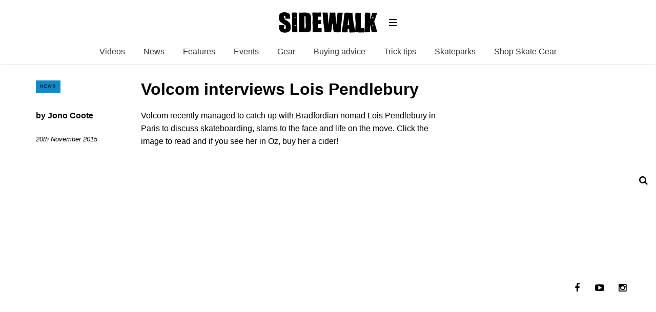

--- FILE ---
content_type: text/html; charset=UTF-8
request_url: https://sidewalkmag.com/skateboard-news/volcom-interviews-lois-pendlebury.html
body_size: 11076
content:
<!DOCTYPE html>
<!--[if lt IE 7]> <html class="coresites-production" lang="en-US" class="lt-ie9 lt-ie8 lt-ie7"> <![endif]-->
<!--[if IE 7]>    <html class="coresites-production" lang="en-US" class="lt-ie9 lt-ie8"> <![endif]-->
<!--[if IE 8]>    <html class="coresites-production" lang="en-US" class="lt-ie9"> <![endif]-->
<!--[if IE 9]>    <html class="coresites-production" lang="en-US" class="lt-ie10"> <![endif]-->
<!--[if gt IE 9]><!--> <html class="coresites-production" lang="en-US"> <!--<![endif]-->
  <head>
    <title>Volcom interviews Lois Pendlebury | </title>
    <meta charset="UTF-8" />
    <meta content='width=device-width, initial-scale=1, maximum-scale=1' name='viewport' />
    <meta http-equiv="X-UA-Compatible" content="IE=Edge"/>
    <meta content='yes' name='apple-mobile-web-app-capable' />
    <meta content='black-translucent' name='apple-mobile-web-app-status-bar-style' />
    <meta name='webgains-site-verification' content='qoum0oqb' />
    <meta name="verification" content="0ec83927eac47a3298c4c2162d3ddc7a" />
    <link rel="profile" href="https://gmpg.org/xfn/11" />
   	    <link rel="alternate" type="application/rss+xml" title="RSS 2.0" href="https://sidewalkmag.com/feed" />
    <link rel="alternate" type="text/xml" title="RSS .92" href="https://sidewalkmag.com/feed/rss" />
    <link rel="alternate" type="application/atom+xml" title="Atom 0.3" href="https://sidewalkmag.com/feed/atom" />
    <link rel="alternate" type="application/rss+xml" title="Sidewalk Skateboarding RSS Comments Feed" href="https://sidewalkmag.com/comments/feed" />
    <link rel="icon" href="https://sidewalkmag.com/wp-content/themes/sidewalk/assets/images/favicon.ico?t=8" />
    <link rel="apple-touch-icon" sizes="57x57" href="https://sidewalkmag.com/wp-content/themes/sidewalk/assets/images/apple-touch-icon-57x57.png?t=8" />
    <link rel="apple-touch-icon" sizes="144x144" href="https://sidewalkmag.com/wp-content/themes/sidewalk/assets/images/apple-touch-icon-144x144.png?t=8" />

    
    <!-- GoogleJS -->
    <!-- BEGIN THM AUTO CODE -->
<script async src="https://securepubads.g.doubleclick.net/tag/js/gpt.js"></script>
<script type="text/javascript">
var googletag = googletag || {};
googletag.cmd = googletag.cmd || [];
googletag.cmd.push(function() {
  googletag.pubads().disableInitialLoad(); googletag.pubads().enableSingleRequest();
});
var _hbopts = { alias: '/', type: 'banner' };
var _hbwrap = _hbwrap || [];
(function() {
    var hbldr = function (url, resolution, cachebuster, millis, referrer) {
      var s = document.createElement('script'); s.type = 'text/javascript';
      s.async = true; s.src = 'https://' + url + '&resolution=' + resolution +
        '&random=' + cachebuster + '&millis=' + millis + '&referrer=' + referrer;
      var x = document.getElementsByTagName('script')[0];
      x.parentNode.insertBefore(s, x);
    };

    hbldr(
    'tradecore.tradehouse.media/servlet/hbwrap?stack=47',
      (window.innerWidth||screen.width)+'x'+(window.innerHeight||screen.height),
      Math.floor(89999999*Math.random()+10000000), new Date().getTime(), encodeURIComponent(
        (window!=top&&window.location.ancestorOrigins)?
          window.location.ancestorOrigins[window.location.ancestorOrigins.length-1]:document.location
      )
    );
})();
</script>
<!-- END THM AUTO CODE -->
<script type='text/javascript'>var dataLayer = [{"_type":"siteData","platform":"wordpress","config":{"infiniteScroll":{"splitposts":false,"delay":"0"},"inlineVideoAds":false,"polar":[],"infiniteArticle":"article"},"websiteName":"Sidewalk Skateboarding","websiteSite":"sidewalk","websiteSlug":"sidewalk","shareThrough":false,"gtm.blacklist":["ga","ua"]},{"_type":"singleData","ads":false,"page":"article","postCategory":"skateboard-news","postCategories":["skateboard-news"],"tags":["lois-pendlebury","volcom"],"postAuthor":"Jono Coote","postTitle":"Volcom interviews Lois Pendlebury","postType":"article","sponsored":null,"maxAds":null,"noVideoAds":false}]</script>    <!-- /GoogleJS -->

    
   	
<meta name="news_keywords" content="Lois Pendlebury, volcom" />
<meta name="description" content="Skateboarding, slams to the face and life on the move." />
<meta property="fb:pages" content="" />
<meta property="fb:app_id" content="" />
<meta property="og:site_name" content="Sidewalk Skateboarding" />
<meta property="og:url" content="https://sidewalkmag.com/skateboard-news/volcom-interviews-lois-pendlebury.html" />
<meta property="og:type" content="article" />
<meta property="og:title" content=" | Volcom interviews Lois Pendlebury" />
<meta property="og:image" content="https://sidewalkmag.com/wp-content/uploads/2015/11/Lois-Pendlebury-Paris.jpg" />
<meta property="twitter:site" content="@" />
<meta property="og:description" content="Skateboarding, slams to the face and life on the move." />
<meta property="og:image:width" content="1544" />
<meta property="og:image:height" content="1024" />
<meta property="article:section" content="News" />
<meta property="twitter:card" content="summary" /><meta name='robots' content='max-image-preview:large' />
<link rel="alternate" title="oEmbed (JSON)" type="application/json+oembed" href="https://sidewalkmag.com/wp-json/oembed/1.0/embed?url=https%3A%2F%2Fsidewalkmag.com%2Fskateboard-news%2Fvolcom-interviews-lois-pendlebury.html" />
<link rel="alternate" title="oEmbed (XML)" type="text/xml+oembed" href="https://sidewalkmag.com/wp-json/oembed/1.0/embed?url=https%3A%2F%2Fsidewalkmag.com%2Fskateboard-news%2Fvolcom-interviews-lois-pendlebury.html&#038;format=xml" />
<style id='wp-img-auto-sizes-contain-inline-css' type='text/css'>
img:is([sizes=auto i],[sizes^="auto," i]){contain-intrinsic-size:3000px 1500px}
/*# sourceURL=wp-img-auto-sizes-contain-inline-css */
</style>
<style id='wp-emoji-styles-inline-css' type='text/css'>

	img.wp-smiley, img.emoji {
		display: inline !important;
		border: none !important;
		box-shadow: none !important;
		height: 1em !important;
		width: 1em !important;
		margin: 0 0.07em !important;
		vertical-align: -0.1em !important;
		background: none !important;
		padding: 0 !important;
	}
/*# sourceURL=wp-emoji-styles-inline-css */
</style>
<style id='wp-block-library-inline-css' type='text/css'>
:root{--wp-block-synced-color:#7a00df;--wp-block-synced-color--rgb:122,0,223;--wp-bound-block-color:var(--wp-block-synced-color);--wp-editor-canvas-background:#ddd;--wp-admin-theme-color:#007cba;--wp-admin-theme-color--rgb:0,124,186;--wp-admin-theme-color-darker-10:#006ba1;--wp-admin-theme-color-darker-10--rgb:0,107,160.5;--wp-admin-theme-color-darker-20:#005a87;--wp-admin-theme-color-darker-20--rgb:0,90,135;--wp-admin-border-width-focus:2px}@media (min-resolution:192dpi){:root{--wp-admin-border-width-focus:1.5px}}.wp-element-button{cursor:pointer}:root .has-very-light-gray-background-color{background-color:#eee}:root .has-very-dark-gray-background-color{background-color:#313131}:root .has-very-light-gray-color{color:#eee}:root .has-very-dark-gray-color{color:#313131}:root .has-vivid-green-cyan-to-vivid-cyan-blue-gradient-background{background:linear-gradient(135deg,#00d084,#0693e3)}:root .has-purple-crush-gradient-background{background:linear-gradient(135deg,#34e2e4,#4721fb 50%,#ab1dfe)}:root .has-hazy-dawn-gradient-background{background:linear-gradient(135deg,#faaca8,#dad0ec)}:root .has-subdued-olive-gradient-background{background:linear-gradient(135deg,#fafae1,#67a671)}:root .has-atomic-cream-gradient-background{background:linear-gradient(135deg,#fdd79a,#004a59)}:root .has-nightshade-gradient-background{background:linear-gradient(135deg,#330968,#31cdcf)}:root .has-midnight-gradient-background{background:linear-gradient(135deg,#020381,#2874fc)}:root{--wp--preset--font-size--normal:16px;--wp--preset--font-size--huge:42px}.has-regular-font-size{font-size:1em}.has-larger-font-size{font-size:2.625em}.has-normal-font-size{font-size:var(--wp--preset--font-size--normal)}.has-huge-font-size{font-size:var(--wp--preset--font-size--huge)}.has-text-align-center{text-align:center}.has-text-align-left{text-align:left}.has-text-align-right{text-align:right}.has-fit-text{white-space:nowrap!important}#end-resizable-editor-section{display:none}.aligncenter{clear:both}.items-justified-left{justify-content:flex-start}.items-justified-center{justify-content:center}.items-justified-right{justify-content:flex-end}.items-justified-space-between{justify-content:space-between}.screen-reader-text{border:0;clip-path:inset(50%);height:1px;margin:-1px;overflow:hidden;padding:0;position:absolute;width:1px;word-wrap:normal!important}.screen-reader-text:focus{background-color:#ddd;clip-path:none;color:#444;display:block;font-size:1em;height:auto;left:5px;line-height:normal;padding:15px 23px 14px;text-decoration:none;top:5px;width:auto;z-index:100000}html :where(.has-border-color){border-style:solid}html :where([style*=border-top-color]){border-top-style:solid}html :where([style*=border-right-color]){border-right-style:solid}html :where([style*=border-bottom-color]){border-bottom-style:solid}html :where([style*=border-left-color]){border-left-style:solid}html :where([style*=border-width]){border-style:solid}html :where([style*=border-top-width]){border-top-style:solid}html :where([style*=border-right-width]){border-right-style:solid}html :where([style*=border-bottom-width]){border-bottom-style:solid}html :where([style*=border-left-width]){border-left-style:solid}html :where(img[class*=wp-image-]){height:auto;max-width:100%}:where(figure){margin:0 0 1em}html :where(.is-position-sticky){--wp-admin--admin-bar--position-offset:var(--wp-admin--admin-bar--height,0px)}@media screen and (max-width:600px){html :where(.is-position-sticky){--wp-admin--admin-bar--position-offset:0px}}

/*# sourceURL=wp-block-library-inline-css */
</style><style id='global-styles-inline-css' type='text/css'>
:root{--wp--preset--aspect-ratio--square: 1;--wp--preset--aspect-ratio--4-3: 4/3;--wp--preset--aspect-ratio--3-4: 3/4;--wp--preset--aspect-ratio--3-2: 3/2;--wp--preset--aspect-ratio--2-3: 2/3;--wp--preset--aspect-ratio--16-9: 16/9;--wp--preset--aspect-ratio--9-16: 9/16;--wp--preset--color--black: #000000;--wp--preset--color--cyan-bluish-gray: #abb8c3;--wp--preset--color--white: #ffffff;--wp--preset--color--pale-pink: #f78da7;--wp--preset--color--vivid-red: #cf2e2e;--wp--preset--color--luminous-vivid-orange: #ff6900;--wp--preset--color--luminous-vivid-amber: #fcb900;--wp--preset--color--light-green-cyan: #7bdcb5;--wp--preset--color--vivid-green-cyan: #00d084;--wp--preset--color--pale-cyan-blue: #8ed1fc;--wp--preset--color--vivid-cyan-blue: #0693e3;--wp--preset--color--vivid-purple: #9b51e0;--wp--preset--gradient--vivid-cyan-blue-to-vivid-purple: linear-gradient(135deg,rgb(6,147,227) 0%,rgb(155,81,224) 100%);--wp--preset--gradient--light-green-cyan-to-vivid-green-cyan: linear-gradient(135deg,rgb(122,220,180) 0%,rgb(0,208,130) 100%);--wp--preset--gradient--luminous-vivid-amber-to-luminous-vivid-orange: linear-gradient(135deg,rgb(252,185,0) 0%,rgb(255,105,0) 100%);--wp--preset--gradient--luminous-vivid-orange-to-vivid-red: linear-gradient(135deg,rgb(255,105,0) 0%,rgb(207,46,46) 100%);--wp--preset--gradient--very-light-gray-to-cyan-bluish-gray: linear-gradient(135deg,rgb(238,238,238) 0%,rgb(169,184,195) 100%);--wp--preset--gradient--cool-to-warm-spectrum: linear-gradient(135deg,rgb(74,234,220) 0%,rgb(151,120,209) 20%,rgb(207,42,186) 40%,rgb(238,44,130) 60%,rgb(251,105,98) 80%,rgb(254,248,76) 100%);--wp--preset--gradient--blush-light-purple: linear-gradient(135deg,rgb(255,206,236) 0%,rgb(152,150,240) 100%);--wp--preset--gradient--blush-bordeaux: linear-gradient(135deg,rgb(254,205,165) 0%,rgb(254,45,45) 50%,rgb(107,0,62) 100%);--wp--preset--gradient--luminous-dusk: linear-gradient(135deg,rgb(255,203,112) 0%,rgb(199,81,192) 50%,rgb(65,88,208) 100%);--wp--preset--gradient--pale-ocean: linear-gradient(135deg,rgb(255,245,203) 0%,rgb(182,227,212) 50%,rgb(51,167,181) 100%);--wp--preset--gradient--electric-grass: linear-gradient(135deg,rgb(202,248,128) 0%,rgb(113,206,126) 100%);--wp--preset--gradient--midnight: linear-gradient(135deg,rgb(2,3,129) 0%,rgb(40,116,252) 100%);--wp--preset--font-size--small: 13px;--wp--preset--font-size--medium: 20px;--wp--preset--font-size--large: 36px;--wp--preset--font-size--x-large: 42px;--wp--preset--spacing--20: 0.44rem;--wp--preset--spacing--30: 0.67rem;--wp--preset--spacing--40: 1rem;--wp--preset--spacing--50: 1.5rem;--wp--preset--spacing--60: 2.25rem;--wp--preset--spacing--70: 3.38rem;--wp--preset--spacing--80: 5.06rem;--wp--preset--shadow--natural: 6px 6px 9px rgba(0, 0, 0, 0.2);--wp--preset--shadow--deep: 12px 12px 50px rgba(0, 0, 0, 0.4);--wp--preset--shadow--sharp: 6px 6px 0px rgba(0, 0, 0, 0.2);--wp--preset--shadow--outlined: 6px 6px 0px -3px rgb(255, 255, 255), 6px 6px rgb(0, 0, 0);--wp--preset--shadow--crisp: 6px 6px 0px rgb(0, 0, 0);}:where(.is-layout-flex){gap: 0.5em;}:where(.is-layout-grid){gap: 0.5em;}body .is-layout-flex{display: flex;}.is-layout-flex{flex-wrap: wrap;align-items: center;}.is-layout-flex > :is(*, div){margin: 0;}body .is-layout-grid{display: grid;}.is-layout-grid > :is(*, div){margin: 0;}:where(.wp-block-columns.is-layout-flex){gap: 2em;}:where(.wp-block-columns.is-layout-grid){gap: 2em;}:where(.wp-block-post-template.is-layout-flex){gap: 1.25em;}:where(.wp-block-post-template.is-layout-grid){gap: 1.25em;}.has-black-color{color: var(--wp--preset--color--black) !important;}.has-cyan-bluish-gray-color{color: var(--wp--preset--color--cyan-bluish-gray) !important;}.has-white-color{color: var(--wp--preset--color--white) !important;}.has-pale-pink-color{color: var(--wp--preset--color--pale-pink) !important;}.has-vivid-red-color{color: var(--wp--preset--color--vivid-red) !important;}.has-luminous-vivid-orange-color{color: var(--wp--preset--color--luminous-vivid-orange) !important;}.has-luminous-vivid-amber-color{color: var(--wp--preset--color--luminous-vivid-amber) !important;}.has-light-green-cyan-color{color: var(--wp--preset--color--light-green-cyan) !important;}.has-vivid-green-cyan-color{color: var(--wp--preset--color--vivid-green-cyan) !important;}.has-pale-cyan-blue-color{color: var(--wp--preset--color--pale-cyan-blue) !important;}.has-vivid-cyan-blue-color{color: var(--wp--preset--color--vivid-cyan-blue) !important;}.has-vivid-purple-color{color: var(--wp--preset--color--vivid-purple) !important;}.has-black-background-color{background-color: var(--wp--preset--color--black) !important;}.has-cyan-bluish-gray-background-color{background-color: var(--wp--preset--color--cyan-bluish-gray) !important;}.has-white-background-color{background-color: var(--wp--preset--color--white) !important;}.has-pale-pink-background-color{background-color: var(--wp--preset--color--pale-pink) !important;}.has-vivid-red-background-color{background-color: var(--wp--preset--color--vivid-red) !important;}.has-luminous-vivid-orange-background-color{background-color: var(--wp--preset--color--luminous-vivid-orange) !important;}.has-luminous-vivid-amber-background-color{background-color: var(--wp--preset--color--luminous-vivid-amber) !important;}.has-light-green-cyan-background-color{background-color: var(--wp--preset--color--light-green-cyan) !important;}.has-vivid-green-cyan-background-color{background-color: var(--wp--preset--color--vivid-green-cyan) !important;}.has-pale-cyan-blue-background-color{background-color: var(--wp--preset--color--pale-cyan-blue) !important;}.has-vivid-cyan-blue-background-color{background-color: var(--wp--preset--color--vivid-cyan-blue) !important;}.has-vivid-purple-background-color{background-color: var(--wp--preset--color--vivid-purple) !important;}.has-black-border-color{border-color: var(--wp--preset--color--black) !important;}.has-cyan-bluish-gray-border-color{border-color: var(--wp--preset--color--cyan-bluish-gray) !important;}.has-white-border-color{border-color: var(--wp--preset--color--white) !important;}.has-pale-pink-border-color{border-color: var(--wp--preset--color--pale-pink) !important;}.has-vivid-red-border-color{border-color: var(--wp--preset--color--vivid-red) !important;}.has-luminous-vivid-orange-border-color{border-color: var(--wp--preset--color--luminous-vivid-orange) !important;}.has-luminous-vivid-amber-border-color{border-color: var(--wp--preset--color--luminous-vivid-amber) !important;}.has-light-green-cyan-border-color{border-color: var(--wp--preset--color--light-green-cyan) !important;}.has-vivid-green-cyan-border-color{border-color: var(--wp--preset--color--vivid-green-cyan) !important;}.has-pale-cyan-blue-border-color{border-color: var(--wp--preset--color--pale-cyan-blue) !important;}.has-vivid-cyan-blue-border-color{border-color: var(--wp--preset--color--vivid-cyan-blue) !important;}.has-vivid-purple-border-color{border-color: var(--wp--preset--color--vivid-purple) !important;}.has-vivid-cyan-blue-to-vivid-purple-gradient-background{background: var(--wp--preset--gradient--vivid-cyan-blue-to-vivid-purple) !important;}.has-light-green-cyan-to-vivid-green-cyan-gradient-background{background: var(--wp--preset--gradient--light-green-cyan-to-vivid-green-cyan) !important;}.has-luminous-vivid-amber-to-luminous-vivid-orange-gradient-background{background: var(--wp--preset--gradient--luminous-vivid-amber-to-luminous-vivid-orange) !important;}.has-luminous-vivid-orange-to-vivid-red-gradient-background{background: var(--wp--preset--gradient--luminous-vivid-orange-to-vivid-red) !important;}.has-very-light-gray-to-cyan-bluish-gray-gradient-background{background: var(--wp--preset--gradient--very-light-gray-to-cyan-bluish-gray) !important;}.has-cool-to-warm-spectrum-gradient-background{background: var(--wp--preset--gradient--cool-to-warm-spectrum) !important;}.has-blush-light-purple-gradient-background{background: var(--wp--preset--gradient--blush-light-purple) !important;}.has-blush-bordeaux-gradient-background{background: var(--wp--preset--gradient--blush-bordeaux) !important;}.has-luminous-dusk-gradient-background{background: var(--wp--preset--gradient--luminous-dusk) !important;}.has-pale-ocean-gradient-background{background: var(--wp--preset--gradient--pale-ocean) !important;}.has-electric-grass-gradient-background{background: var(--wp--preset--gradient--electric-grass) !important;}.has-midnight-gradient-background{background: var(--wp--preset--gradient--midnight) !important;}.has-small-font-size{font-size: var(--wp--preset--font-size--small) !important;}.has-medium-font-size{font-size: var(--wp--preset--font-size--medium) !important;}.has-large-font-size{font-size: var(--wp--preset--font-size--large) !important;}.has-x-large-font-size{font-size: var(--wp--preset--font-size--x-large) !important;}
/*# sourceURL=global-styles-inline-css */
</style>

<style id='classic-theme-styles-inline-css' type='text/css'>
/*! This file is auto-generated */
.wp-block-button__link{color:#fff;background-color:#32373c;border-radius:9999px;box-shadow:none;text-decoration:none;padding:calc(.667em + 2px) calc(1.333em + 2px);font-size:1.125em}.wp-block-file__button{background:#32373c;color:#fff;text-decoration:none}
/*# sourceURL=/wp-includes/css/classic-themes.min.css */
</style>
<link rel='stylesheet' id='fm-theme-v2-css' href='https://sidewalkmag.com/wp-content/themes/sidewalk/assets/stylesheets/theme-v2.css?t=8' type='text/css' media='all' />
<script type="text/javascript" src="https://sidewalkmag.com/wp-includes/js/jquery/jquery.min.js?ver=3.7.1" id="jquery-core-js"></script>
<script type="text/javascript" src="https://sidewalkmag.com/wp-includes/js/jquery/jquery-migrate.min.js?ver=3.4.1" id="jquery-migrate-js"></script>
<link rel="https://api.w.org/" href="https://sidewalkmag.com/wp-json/" /><link rel="EditURI" type="application/rsd+xml" title="RSD" href="https://sidewalkmag.com/xmlrpc.php?rsd" />
<meta name="generator" content="WordPress 6.9" />
<link rel="canonical" href="https://sidewalkmag.com/skateboard-news/volcom-interviews-lois-pendlebury.html" />
<link rel='shortlink' href='https://sidewalkmag.com/?p=75487' />
<link rel="icon" href="https://sidewalkmag.com/wp-content/themes/sidewalk/assets/images/mstile-310x310.png?t=8" sizes="32x32" />
<link rel="icon" href="https://sidewalkmag.com/wp-content/themes/sidewalk/assets/images/mstile-310x310.png?t=8" sizes="192x192" />
<link rel="apple-touch-icon" href="https://sidewalkmag.com/wp-content/themes/sidewalk/assets/images/mstile-310x310.png?t=8" />
<meta name="msapplication-TileImage" content="https://sidewalkmag.com/wp-content/themes/sidewalk/assets/images/mstile-310x310.png?t=8" />
  </head>

  <body id="top" class="wp-singular article-template-default single single-article postid-75487 wp-theme-foundation wp-child-theme-sidewalk js-autoplay-featured category-skateboard-news js-single-article" data-site-slug="sidewalk"  data-typekit-id="" >

  
  <!-- GoogleTagManager -->
<script>(function(w,d,s,l,i){w[l]=w[l]||[];w[l].push({'gtm.start':
new Date().getTime(),event:'gtm.js'});var f=d.getElementsByTagName(s)[0],
j=d.createElement(s),dl=l!='dataLayer'?'&l='+l:'';j.async=true;j.src=
'//www.googletagmanager.com/gtm.js?id='+i+dl;f.parentNode.insertBefore(j,f);
})(window,document,'script','dataLayer','GTM-WX2VHFFT');</script>
<!-- /GoogleTagManager -->




      <header class="c-site-header">
<div class="c-navbar-primary__search">
    <div class="c-search-form__wrapper">
  <form method="get" class="c-search-form" action="https://sidewalkmag.com/">
    <input type="text" class="c-search-form__input" name="s" placeholder="Search" required="">
    <button type="submit" class="c-search-form__submit" name="submit">
      Go    </button>
  </form>
</div>
  </div>
        <div class="c-navbar-placeholder">
            <div class="c-navbar-primary js-nav-is-fixed">
                <div class="c-navbar-primary__inner o-grid-full-width u-no-padding">

                    <div class="c-navbar-primary__logo-wrapper">
                        <h1 class="c-navbar-primary__logo u-no-padding">
                            <a class="c-navbar-primary__logo-link c-navbar-primary__logo-image" href="https://sidewalkmag.com" title="Homepage">
                                <img class="u-svg-inject" src="https://sidewalkmag.com/wp-content/themes/sidewalk/assets/images/logo.svg?t=8" alt="Volcom interviews Lois Pendlebury &#8211; Sidewalk Skateboarding">
                            </a>
                        </h1>

                        <div class="c-nav-toggle__wrapper">
                            <button class="c-nav-toggle c-nav-toggle--nav-feature js-primary-nav-toggle">
                                <div class="c-nav-toggle__inner">
                                    <i class="c-nav-toggle__icon"></i>
                                </div>
                            </button>
                        </div>
                    </div>
                    <div class="c-navbar-primary__tagline-wrapper">
                        <h2 class="c-navbar-primary__tagline">Skateboarding news, videos and photos from Sidewalk Skateboarding Magazine.</h2>
                    </div>
                </div>

                <nav class="c-navbar-primary__main-nav-items">
                    <ul id="menu-feature-nav" class="c-navbar-primary__top-items"><li id="menu-item-73007" class="menu-item menu-item-type-taxonomy menu-item-object-category menu-item-73007"><a href="https://sidewalkmag.com/skateboarding-videos">Videos</a></li>
<li id="menu-item-73008" class="menu-item menu-item-type-taxonomy menu-item-object-category current-article-ancestor current-menu-parent current-article-parent menu-item-73008"><a href="https://sidewalkmag.com/skateboard-news">News</a></li>
<li id="menu-item-73009" class="menu-item menu-item-type-taxonomy menu-item-object-category menu-item-73009"><a href="https://sidewalkmag.com/features">Features</a></li>
<li id="menu-item-103041" class="menu-item menu-item-type-taxonomy menu-item-object-category menu-item-103041"><a href="https://sidewalkmag.com/skateboard-news/skateboarding-events">Events</a></li>
<li id="menu-item-101455" class="menu-item menu-item-type-taxonomy menu-item-object-category menu-item-101455"><a href="https://sidewalkmag.com/skateboard-gear">Gear</a></li>
<li id="menu-item-104255" class="menu-item menu-item-type-taxonomy menu-item-object-category menu-item-104255"><a href="https://sidewalkmag.com/skateboard-gear/advice">Buying advice</a></li>
<li id="menu-item-104254" class="menu-item menu-item-type-taxonomy menu-item-object-category menu-item-104254"><a href="https://sidewalkmag.com/skateboard-tricks">Trick tips</a></li>
<li id="menu-item-106573" class="menu-item menu-item-type-taxonomy menu-item-object-category menu-item-106573"><a href="https://sidewalkmag.com/skateparks">Skateparks</a></li>
<li id="menu-item-127819" class="menu-item menu-item-type-custom menu-item-object-custom menu-item-has-children menu-parent-item menu-item-127819"><a href="https://surfdome.sjv.io/c/3662821/1005920/13170?u=https%3A%2F%2Fwww.surfdome.com%2FSkate-Shop%2Fsddsl13344.htm">Shop Skate Gear</a>
<ul class="sub-menu">
	<li id="menu-item-127820" class="menu-item menu-item-type-custom menu-item-object-custom menu-item-127820"><a href="https://surfdome.sjv.io/c/3662821/1005920/13170?u=https%3A%2F%2Fwww.surfdome.com%2FComplete-Skateboards%2Fsddsl13345.htm">Complete Skateboards</a></li>
	<li id="menu-item-127821" class="menu-item menu-item-type-custom menu-item-object-custom menu-item-127821"><a href="https://surfdome.sjv.io/c/3662821/1005920/13170?u=https%3A%2F%2Fwww.surfdome.com%2FSurfskate-Skateboards%2Fsddsl16147.htm">Surfskate Boards</a></li>
	<li id="menu-item-127822" class="menu-item menu-item-type-custom menu-item-object-custom menu-item-127822"><a href="https://surfdome.sjv.io/c/3662821/1005920/13170?u=https%3A%2F%2Fwww.surfdome.com%2FSkateboard-Decks%2Fsddsl13351.htm">Skateboard Decks</a></li>
	<li id="menu-item-127823" class="menu-item menu-item-type-custom menu-item-object-custom menu-item-127823"><a href="https://surfdome.sjv.io/c/3662821/1005920/13170?u=https%3A%2F%2Fwww.surfdome.com%2FSkateboard-Wheels%2Fsddsl13354.htm">Skateboard Wheels</a></li>
	<li id="menu-item-127824" class="menu-item menu-item-type-custom menu-item-object-custom menu-item-127824"><a href="https://surfdome.sjv.io/c/3662821/1005920/13170?u=https%3A%2F%2Fwww.surfdome.com%2FSkate-Hardware%2Fsdsd1011.htm">Trucks, Bearings &#038; Accessories</a></li>
	<li id="menu-item-127825" class="menu-item menu-item-type-custom menu-item-object-custom menu-item-127825"><a href="https://surfdome.sjv.io/c/3662821/1005920/13170?u=https%3A%2F%2Fwww.surfdome.com%2FSkate-Clothing%2Fsddsl13359.htm">Skate Clothing</a></li>
	<li id="menu-item-127826" class="menu-item menu-item-type-custom menu-item-object-custom menu-item-127826"><a href="https://surfdome.sjv.io/c/3662821/1005920/13170?u=https%3A%2F%2Fwww.surfdome.com%2FSkate-Shoes%2Fsddsl13360.htm">Skate Shoes</a></li>
	<li id="menu-item-127827" class="menu-item menu-item-type-custom menu-item-object-custom menu-item-127827"><a href="https://surfdome.sjv.io/c/3662821/1005920/13170?u=https%3A%2F%2Fwww.surfdome.com%2FSkate-Backpacks%2Fsddsl13358.htm">Skate Backpacks</a></li>
</ul>
</li>
</ul>                </nav>
<a class="c-search-toggle">
  <i class="c-icon fa-search"></i>

</a>

                <nav class="c-navbar-primary__social u-no-padding">
                     <a class="c-navbar-primary__social-link" href="https://www.facebook.com/OfficialSidewalkMag" title="Find us on Facebook" target="_blank">
                        <i class="fa fa-facebook"></i>
                     </a>

                     <a class="c-navbar-primary__social-link" href="https://www.youtube.com/sidewalkmag" title="Watch our YouTube Channel" target="_blank">
                        <i class="fa fa-youtube-play"></i>
                     </a>

                     <a class="c-navbar-primary__social-link" href="https://www.instagram.com/sidewalkmag/" title="Find us on Instagram" target="_blank">
                        <i class="fa fa-instagram"></i>
                     </a>
                </nav>
            </div>
        </div>

        <div class="c-navbar-side__nav-items-wrapper js-primary-nav-menu">
            <button class="c-nav-toggle c-nav-toggle--nav-side js-primary-nav-toggle">
                <div class="c-nav-toggle__inner">
                    <i class="c-nav-toggle__icon"></i>
                    <span>Menu</span>
                </div>
                <span class="c-nav-toggle__title"></span>
            </button>
            <div class="o-grid">
                <div class="c-search-form__wrapper">
  <form method="get" class="c-search-form" action="https://sidewalkmag.com/">
    <input type="text" class="c-search-form__input" name="s" placeholder="Search" required />
    <button type="submit" class="c-search-form__submit" name="submit">
      Go    </button>
  </form>
</div>
                <nav class="c-navbar-side__nav-items">
                    <ul id="menu-primary" class="nav-primary-list"><li id="menu-item-94903" class="menu-item menu-item-type-custom menu-item-object-custom menu-item-94903"><a href="http://sidewalkmag.bigcartel.com/">Shop</a></li>
<li id="menu-item-127828" class="menu-item menu-item-type-custom menu-item-object-custom menu-item-has-children menu-parent-item menu-item-127828"><a href="https://surfdome.sjv.io/c/3662821/1005920/13170?u=https%3A%2F%2Fwww.surfdome.com%2FSkate-Shop%2Fsddsl13344.htm">Shop Skate Gear</a>
<ul class="sub-menu">
	<li id="menu-item-127829" class="menu-item menu-item-type-custom menu-item-object-custom menu-item-127829"><a href="https://surfdome.sjv.io/c/3662821/1005920/13170?u=https%3A%2F%2Fwww.surfdome.com%2FComplete-Skateboards%2Fsddsl13345.htm">Complete Skateboards</a></li>
	<li id="menu-item-127830" class="menu-item menu-item-type-custom menu-item-object-custom menu-item-127830"><a href="https://surfdome.sjv.io/c/3662821/1005920/13170?u=https%3A%2F%2Fwww.surfdome.com%2FSurfskate-Skateboards%2Fsddsl16147.htm">Surfskate Boards</a></li>
	<li id="menu-item-127831" class="menu-item menu-item-type-custom menu-item-object-custom menu-item-127831"><a href="https://surfdome.sjv.io/c/3662821/1005920/13170?u=https%3A%2F%2Fwww.surfdome.com%2FSkateboard-Decks%2Fsddsl13351.htm">Skateboard Decks</a></li>
	<li id="menu-item-127832" class="menu-item menu-item-type-custom menu-item-object-custom menu-item-127832"><a href="https://surfdome.sjv.io/c/3662821/1005920/13170?u=https%3A%2F%2Fwww.surfdome.com%2FSkateboard-Wheels%2Fsddsl13354.htm">Skateboard Wheels</a></li>
	<li id="menu-item-127833" class="menu-item menu-item-type-custom menu-item-object-custom menu-item-127833"><a href="https://surfdome.sjv.io/c/3662821/1005920/13170?u=https%3A%2F%2Fwww.surfdome.com%2FSkate-Hardware%2Fsdsd1011.htm">Trucks, Bearings &#038; Accessories</a></li>
	<li id="menu-item-127834" class="menu-item menu-item-type-custom menu-item-object-custom menu-item-127834"><a href="https://surfdome.sjv.io/c/3662821/1005920/13170?u=https%3A%2F%2Fwww.surfdome.com%2FSkate-Clothing%2Fsddsl13359.htm">Skate Clothing</a></li>
	<li id="menu-item-127835" class="menu-item menu-item-type-custom menu-item-object-custom menu-item-127835"><a href="https://surfdome.sjv.io/c/3662821/1005920/13170?u=https%3A%2F%2Fwww.surfdome.com%2FSkate-Shoes%2Fsddsl13360.htm">Skate Shoes</a></li>
	<li id="menu-item-127836" class="menu-item menu-item-type-custom menu-item-object-custom menu-item-127836"><a href="https://surfdome.sjv.io/c/3662821/1005920/13170?u=https%3A%2F%2Fwww.surfdome.com%2FSkate-Backpacks%2Fsddsl13358.htm">Skate Backpacks</a></li>
</ul>
</li>
<li id="menu-item-31443" class="menu-item menu-item-type-taxonomy menu-item-object-category menu-item-has-children menu-parent-item menu-item-31443"><a href="https://sidewalkmag.com/skateboarding-videos">Videos</a>
<ul class="sub-menu">
	<li id="menu-item-40912" class="menu-item menu-item-type-taxonomy menu-item-object-category menu-item-40912"><a href="https://sidewalkmag.com/skateboarding-videos/sunday-service-videos">Sunday Service</a></li>
</ul>
</li>
<li id="menu-item-31441" class="menu-item menu-item-type-taxonomy menu-item-object-category current-article-ancestor current-menu-parent current-article-parent menu-item-has-children menu-parent-item menu-item-31441"><a href="https://sidewalkmag.com/skateboard-news">News</a>
<ul class="sub-menu">
	<li id="menu-item-31444" class="menu-item menu-item-type-taxonomy menu-item-object-category menu-item-31444"><a href="https://sidewalkmag.com/skateboard-news/skateboarding-events">Event News</a></li>
</ul>
</li>
<li id="menu-item-53766" class="menu-item menu-item-type-taxonomy menu-item-object-category menu-item-has-children menu-parent-item menu-item-53766"><a href="https://sidewalkmag.com/features">Features</a>
<ul class="sub-menu">
	<li id="menu-item-31445" class="menu-item menu-item-type-taxonomy menu-item-object-category menu-item-31445"><a href="https://sidewalkmag.com/features/interviews">Interviews</a></li>
</ul>
</li>
<li id="menu-item-78350" class="menu-item menu-item-type-taxonomy menu-item-object-category menu-item-78350"><a href="https://sidewalkmag.com/issues">Sidewalk Magazine</a></li>
<li id="menu-item-52823" class="menu-item menu-item-type-taxonomy menu-item-object-category menu-item-has-children menu-parent-item menu-item-52823"><a href="https://sidewalkmag.com/skateboard-tricks">Trick Tips</a>
<ul class="sub-menu">
	<li id="menu-item-52826" class="menu-item menu-item-type-taxonomy menu-item-object-category menu-item-52826"><a href="https://sidewalkmag.com/skateboard-tricks/beginner-tricks">Beginner Tricks</a></li>
	<li id="menu-item-52827" class="menu-item menu-item-type-taxonomy menu-item-object-category menu-item-52827"><a href="https://sidewalkmag.com/skateboard-tricks/intermediate-tricks">Intermediate Tricks</a></li>
	<li id="menu-item-52824" class="menu-item menu-item-type-taxonomy menu-item-object-category menu-item-52824"><a href="https://sidewalkmag.com/skateboard-tricks/advanced-tricks">Advanced Tricks</a></li>
	<li id="menu-item-52825" class="menu-item menu-item-type-taxonomy menu-item-object-category menu-item-52825"><a href="https://sidewalkmag.com/skateboard-gear/advice">Advice</a></li>
</ul>
</li>
<li id="menu-item-53024" class="menu-item menu-item-type-taxonomy menu-item-object-category menu-item-has-children menu-parent-item menu-item-53024"><a href="https://sidewalkmag.com/skateboard-pictures">Photos</a>
<ul class="sub-menu">
	<li id="menu-item-31496" class="menu-item menu-item-type-taxonomy menu-item-object-category menu-item-31496"><a href="https://sidewalkmag.com/skateboard-pictures/gallery">Galleries</a></li>
	<li id="menu-item-31497" class="menu-item menu-item-type-taxonomy menu-item-object-category menu-item-31497"><a href="https://sidewalkmag.com/skateboard-pictures/wallpapers">Wallpapers</a></li>
	<li id="menu-item-33312" class="menu-item menu-item-type-custom menu-item-object-custom menu-item-33312"><a href="https://www.instagram.com/sidewalkmag/">Sidewalk Instagram</a></li>
</ul>
</li>
<li id="menu-item-31446" class="menu-item menu-item-type-taxonomy menu-item-object-category menu-item-31446"><a href="https://sidewalkmag.com/win">Win</a></li>
</ul>                </nav>
                <div class="c-navbar-side__social-items-wrapper">
                    <nav class="c-navbar-side__social-items">
                        
<a class="c-navbar-primary__social-link" href="https://www.facebook.com/OfficialSidewalkMag" title="Find us on Facebook" target="_blank">
   <i class="fa fa-facebook"></i>
</a>

<a class="c-navbar-primary__social-link" href="https://www.youtube.com/sidewalkmag" title="Watch our YouTube Channel" target="_blank">
   <i class="fa fa-youtube"></i>
</a>

<a class="c-navbar-primary__social-link" href="https://www.instagram.com/sidewalkmag/" title="Find us on Instagram" target="_blank">
   <i class="fa fa-instagram"></i>
</a>
                    </nav>
                </div>
            </div>
        </div>
    </header>


<section class="o-section o-section-intro-top o-section--1 o-section--has-ads js-section--has-ads " id="">
  
<div class="c-article-head c-article-head--none" >
  
<header class="c-article-head__inner ">
      <h4 class="c-article-head__category o-col-xl--2"><a class="c-article-head__category-link" href="https://sidewalkmag.com/skateboard-news">News</a></h4>
  
  <div class="c-article-head__title-wrapper o-col-xl--10">
    <h1 class="c-article-head__title">Volcom interviews Lois Pendlebury</h1>

      </div>
</header>
</div></section>

<section class="o-section o-section-intro  o-section--has-ads js-section--has-ads">
  <div class="c-article-body">
    <aside class="c-article-body__aside c-article-body__aside--left o-col-lg--2">
      <div class="c-article-meta">
    <div class="c-article-meta__wrapper">
    <a href="https://sidewalkmag.com/author/jono" target="_blank">
      <p class="c-article-meta__author">
        by <strong>Jono Coote</strong>
      </p>
    </a>

    <p class="c-article-meta__social">
      
      
    </p>
  </div>
  <date class="c-article-meta__date">20th November 2015</date>
</div>
      <div class="c-article-share__wrapper">
  <div class="c-article-share">
    <h3 class="c-article-share__title">Share</h3>
  </div>
</div>
          </aside>

    <div class="c-article-copy">
      <p>Volcom recently managed to catch up with Bradfordian nomad Lois Pendlebury in Paris to discuss skateboarding, slams to the face and life on the move. Click the image to read and if you see her in Oz, buy her a cider!<a href="http://www.volcom.fr/news/interview-with-volcom-uk-ambassador-lois-pendlebury/"><img class='c-article-body-image c-article-body-image--md c-article-body-image--align-none js-lazyload' src='[data-uri]' data-src='https://sidewalkmag.com/wp-content/uploads/2015/11/Lois-Pendlebury-Paris-680x451.jpg' width=680 height=451 ></a></p>
    </div>

    <aside class="c-article-body__aside c-article-body__aside--right">
      <div class="c-companion-slot">
              </div>
          </aside>

  </div>
</section>
<section class="o-section">
  <div class="o-grid">
    <div class="c-article-tags">
      <div class="article-single-tags">
  <h4 class="article-tags-title">Topics:</h4>
  <div class="article-tags">
                <a class="c-btn c-btn--tiny" href="https://sidewalkmag.com/tag/lois-pendlebury" class="is-tracked" data-category="Click:Article Tags" data-action="Lois Pendlebury">Lois Pendlebury</a>
                <a class="c-btn c-btn--tiny" href="https://sidewalkmag.com/tag/volcom" class="is-tracked" data-category="Click:Article Tags" data-action="volcom">volcom</a>
      </div>
</div>    </div>
    <div class="c-article-tags-profiles">  
      
<div class="c-profiles__wrapper">
  <h4 class="c-profiles__title">Featured in this post</h4>
  <ul class="c-profiles__inner">
          <li class="c-profiles__profile">
        <a class="c-profiles__profile-link is-tracked" data-category="Click:Related Post Profiles" data-action="Brands" data-label="Position 1" href="https://sidewalkmag.com/brands/volcom" title="Volcom">
          <img class='article-square-thumb c-profiles__profile-thumb' src='https://sidewalkmag.com/wp-content/uploads/2014/07/volcom-logo.jpg' width='200' height='200' alt='' >          <h4 class="post-profile-title">Volcom</h4>
        </a>
      </li>
      </ul>
</div>    </div>
  </div>
</section>
<section class="o-section c-related-articles--row js-related-articles--row">
  <h4 class="c-related-articles__title"><span>Related Articles</span></h4>
  <div class="o-grid">
      <div class="o-scroll__wrapper c-widget c-widget__related-articles">

        <div class="c-widget-content o-scroll__content o-scroll__content--5">
          <div class="c-card__wrapper o-col-xs--fifth o-col-lg--fifth  c-card--xs c-card--skateboard-news " >

  <div class="c-card " >

    <div class="c-card__media-wrapper">
      <div class="c-card__media-inner">
        <img class='c-card__image js-lazyload' src='[data-uri]' data-src='https://sidewalkmag.com/wp-content/uploads/2015/11/Louie-Lopez-frontside-heelflip-768x431.jpg' width=768 height=431 >      </div>
    </div>

    <div class="c-card__title-wrapper">
      <div class="c-card__title-inner">
                  <h5 class="c-card__taxonomy">News</h5>
        
        <h4 class="c-card__title">
          <a class="c-card__title-link" href="https://sidewalkmag.com/skateboard-news/volcom-presents-real-life-happenings-louie-lopez.html">Volcom Presents: Real Life Happenings - Louie Lopez</a>
        </h4>

                  <p class="c-card__excerpt">...outright steez, all terrain and a ridiculous trick bag...</p>
        
        <aside class="c-card__meta">
          
          
                  </aside>
      </div>
    </div>

    <a class="c-card__link u-faux-block-link__overlay" href="https://sidewalkmag.com/skateboard-news/volcom-presents-real-life-happenings-louie-lopez.html">Volcom Presents: Real Life Happenings - Louie Lopez</a>

  </div>

</div><div class="c-card__wrapper o-col-xs--fifth o-col-lg--fifth  c-card--xs c-card--skateboard-news " >

  <div class="c-card " >

    <div class="c-card__media-wrapper">
      <div class="c-card__media-inner">
        <img class='c-card__image js-lazyload' src='[data-uri]' data-src='https://sidewalkmag.com/wp-content/uploads/2015/11/Chima-Ferguson-Epicly-Laterd-Chima.jpeg' width=600 height=416 >      </div>
    </div>

    <div class="c-card__title-wrapper">
      <div class="c-card__title-inner">
                  <h5 class="c-card__taxonomy">News</h5>
        
        <h4 class="c-card__title">
          <a class="c-card__title-link" href="https://sidewalkmag.com/skateboard-news/epicly-laterd-chima-ferguson.html">Epicly Later'd Chima Ferguson</a>
        </h4>

                  <p class="c-card__excerpt">Well, that came straight out nowhere didn't it?
</p>
        
        <aside class="c-card__meta">
          
          
                  </aside>
      </div>
    </div>

    <a class="c-card__link u-faux-block-link__overlay" href="https://sidewalkmag.com/skateboard-news/epicly-laterd-chima-ferguson.html">Epicly Later'd Chima Ferguson</a>

  </div>

</div><div class="c-card__wrapper o-col-xs--fifth o-col-lg--fifth  c-card--xs c-card--skateboard-news " >

  <div class="c-card " >

    <div class="c-card__media-wrapper">
      <div class="c-card__media-inner">
        <img class='c-card__image js-lazyload' src='[data-uri]' data-src='https://sidewalkmag.com/wp-content/uploads/2015/11/Ben-Raemers-frontside-air-768x512.jpg' width=768 height=512 >      </div>
    </div>

    <div class="c-card__title-wrapper">
      <div class="c-card__title-inner">
                  <h5 class="c-card__taxonomy">News</h5>
        
        <h4 class="c-card__title">
          <a class="c-card__title-link" href="https://sidewalkmag.com/skateboard-news/breaks-mag-catching-up-with-ben-raemers.html">Breaks Mag: Catching up with Ben Raemers</a>
        </h4>

                  <p class="c-card__excerpt">...on endless road trips, the joys of New York City, recovering from knee surgery and why his bearings still get sent to his old address...</p>
        
        <aside class="c-card__meta">
          
          
                  </aside>
      </div>
    </div>

    <a class="c-card__link u-faux-block-link__overlay" href="https://sidewalkmag.com/skateboard-news/breaks-mag-catching-up-with-ben-raemers.html">Breaks Mag: Catching up with Ben Raemers</a>

  </div>

</div><div class="c-card__wrapper o-col-xs--fifth o-col-lg--fifth  c-card--xs c-card--skateboard-news " >

  <div class="c-card " >

    <div class="c-card__media-wrapper">
      <div class="c-card__media-inner">
        <img class='c-card__image js-lazyload' src='[data-uri]' data-src='https://sidewalkmag.com/wp-content/uploads/2015/10/Volcom-WITP.jpg' width=480 height=360 >      </div>
    </div>

    <div class="c-card__title-wrapper">
      <div class="c-card__title-inner">
                  <h5 class="c-card__taxonomy">News</h5>
        
        <h4 class="c-card__title">
          <a class="c-card__title-link" href="https://sidewalkmag.com/skateboard-news/volcom-wild-in-the-parks-global-championship.html">Volcom Wild in the Parks Global Championship</a>
        </h4>

                  <p class="c-card__excerpt">Volcom’s Wild In The Parks tour took over The Berrics in Los Angeles, CA for the 2015 Global Championships on Saturday October 17th with over...</p>
        
        <aside class="c-card__meta">
          
          
                  </aside>
      </div>
    </div>

    <a class="c-card__link u-faux-block-link__overlay" href="https://sidewalkmag.com/skateboard-news/volcom-wild-in-the-parks-global-championship.html">Volcom Wild in the Parks Global Championship</a>

  </div>

</div>        </div>

      </div>
    </div>
</section>        
<footer class="c-site-footer">
  <nav class="c-navbar-footer__top-items">
  <ul id="menu-footer-navigation" class="c-navbar-footer__top-items"><li id="menu-item-32090" class="menu-item menu-item-type-taxonomy menu-item-object-category current-article-ancestor current-menu-parent current-article-parent menu-item-32090"><a href="https://sidewalkmag.com/skateboard-news">News</a></li>
<li id="menu-item-32092" class="menu-item menu-item-type-taxonomy menu-item-object-category menu-item-32092"><a href="https://sidewalkmag.com/skateboarding-videos">Videos</a></li>
<li id="menu-item-32093" class="menu-item menu-item-type-taxonomy menu-item-object-category menu-item-32093"><a href="https://sidewalkmag.com/skateboard-news/skateboarding-events">Events</a></li>
<li id="menu-item-32094" class="menu-item menu-item-type-taxonomy menu-item-object-category menu-item-32094"><a href="https://sidewalkmag.com/features/interviews">Interviews</a></li>
<li id="menu-item-101454" class="menu-item menu-item-type-taxonomy menu-item-object-category menu-item-101454"><a href="https://sidewalkmag.com/skateboard-gear">Gear</a></li>
</ul></nav>

<div class="o-grid">

  <div class="c-navbar-footer__logo-wrapper o-col-md-12">
    <a class="c-navbar-footer__logo" href="https://sidewalkmag.com" title="Homepage">
      <img class="u-svg-inject" src="https://sidewalkmag.com/wp-content/themes/sidewalk/assets/images/logo.svg?t=8" alt="Volcom interviews Lois Pendlebury &#8211; Sidewalk Skateboarding">    </a>
  </div>

  <div class="o-col-md--6">
  <ul class="c-navbar-footer__legal">
    <li class="c-navbar-footer__legal-item">
      <a class="c-navbar-footer__legal-link" target="_blank" href="/privacy/legal-information/">Legal</a>
    </li>
    <li class="c-navbar-footer__legal-item">
      <a class="c-navbar-footer__legal-link" target="_blank" href="/privacy/privacy-statement/">Privacy Policy</a>
    </li>
  </ul>
</div>

<div class="o-col-md--6">
  <p class="c-navbar-footer__copyright">&copy; Sidewalk Skateboarding 2026</p>
</div>

</div>
</footer>
    <script type="text/javascript">
    function mapListener() {
        whenReady('mapsReady');
    }

    function mapsReady() {
        window.AcfMaps.ready();
    }
</script>
    <script type="speculationrules">
{"prefetch":[{"source":"document","where":{"and":[{"href_matches":"/*"},{"not":{"href_matches":["/wp-*.php","/wp-admin/*","/wp-content/uploads/*","/wp-content/*","/wp-content/plugins/*","/wp-content/themes/sidewalk/*","/wp-content/themes/foundation/*","/*\\?(.+)"]}},{"not":{"selector_matches":"a[rel~=\"nofollow\"]"}},{"not":{"selector_matches":".no-prefetch, .no-prefetch a"}}]},"eagerness":"conservative"}]}
</script>
<div class='c-environment-notice c-environment-notice--production'>production</div><script src="https://sidewalkmag.com/wp-content/themes/sidewalk/assets/javascripts/app.js?t=8" defer="defer" async type="text/javascript"></script>
<script id="wp-emoji-settings" type="application/json">
{"baseUrl":"https://s.w.org/images/core/emoji/17.0.2/72x72/","ext":".png","svgUrl":"https://s.w.org/images/core/emoji/17.0.2/svg/","svgExt":".svg","source":{"concatemoji":"https://sidewalkmag.com/wp-includes/js/wp-emoji-release.min.js?ver=6.9"}}
</script>
<script type="module">
/* <![CDATA[ */
/*! This file is auto-generated */
const a=JSON.parse(document.getElementById("wp-emoji-settings").textContent),o=(window._wpemojiSettings=a,"wpEmojiSettingsSupports"),s=["flag","emoji"];function i(e){try{var t={supportTests:e,timestamp:(new Date).valueOf()};sessionStorage.setItem(o,JSON.stringify(t))}catch(e){}}function c(e,t,n){e.clearRect(0,0,e.canvas.width,e.canvas.height),e.fillText(t,0,0);t=new Uint32Array(e.getImageData(0,0,e.canvas.width,e.canvas.height).data);e.clearRect(0,0,e.canvas.width,e.canvas.height),e.fillText(n,0,0);const a=new Uint32Array(e.getImageData(0,0,e.canvas.width,e.canvas.height).data);return t.every((e,t)=>e===a[t])}function p(e,t){e.clearRect(0,0,e.canvas.width,e.canvas.height),e.fillText(t,0,0);var n=e.getImageData(16,16,1,1);for(let e=0;e<n.data.length;e++)if(0!==n.data[e])return!1;return!0}function u(e,t,n,a){switch(t){case"flag":return n(e,"\ud83c\udff3\ufe0f\u200d\u26a7\ufe0f","\ud83c\udff3\ufe0f\u200b\u26a7\ufe0f")?!1:!n(e,"\ud83c\udde8\ud83c\uddf6","\ud83c\udde8\u200b\ud83c\uddf6")&&!n(e,"\ud83c\udff4\udb40\udc67\udb40\udc62\udb40\udc65\udb40\udc6e\udb40\udc67\udb40\udc7f","\ud83c\udff4\u200b\udb40\udc67\u200b\udb40\udc62\u200b\udb40\udc65\u200b\udb40\udc6e\u200b\udb40\udc67\u200b\udb40\udc7f");case"emoji":return!a(e,"\ud83e\u1fac8")}return!1}function f(e,t,n,a){let r;const o=(r="undefined"!=typeof WorkerGlobalScope&&self instanceof WorkerGlobalScope?new OffscreenCanvas(300,150):document.createElement("canvas")).getContext("2d",{willReadFrequently:!0}),s=(o.textBaseline="top",o.font="600 32px Arial",{});return e.forEach(e=>{s[e]=t(o,e,n,a)}),s}function r(e){var t=document.createElement("script");t.src=e,t.defer=!0,document.head.appendChild(t)}a.supports={everything:!0,everythingExceptFlag:!0},new Promise(t=>{let n=function(){try{var e=JSON.parse(sessionStorage.getItem(o));if("object"==typeof e&&"number"==typeof e.timestamp&&(new Date).valueOf()<e.timestamp+604800&&"object"==typeof e.supportTests)return e.supportTests}catch(e){}return null}();if(!n){if("undefined"!=typeof Worker&&"undefined"!=typeof OffscreenCanvas&&"undefined"!=typeof URL&&URL.createObjectURL&&"undefined"!=typeof Blob)try{var e="postMessage("+f.toString()+"("+[JSON.stringify(s),u.toString(),c.toString(),p.toString()].join(",")+"));",a=new Blob([e],{type:"text/javascript"});const r=new Worker(URL.createObjectURL(a),{name:"wpTestEmojiSupports"});return void(r.onmessage=e=>{i(n=e.data),r.terminate(),t(n)})}catch(e){}i(n=f(s,u,c,p))}t(n)}).then(e=>{for(const n in e)a.supports[n]=e[n],a.supports.everything=a.supports.everything&&a.supports[n],"flag"!==n&&(a.supports.everythingExceptFlag=a.supports.everythingExceptFlag&&a.supports[n]);var t;a.supports.everythingExceptFlag=a.supports.everythingExceptFlag&&!a.supports.flag,a.supports.everything||((t=a.source||{}).concatemoji?r(t.concatemoji):t.wpemoji&&t.twemoji&&(r(t.twemoji),r(t.wpemoji)))});
//# sourceURL=https://sidewalkmag.com/wp-includes/js/wp-emoji-loader.min.js
/* ]]> */
</script>
      <script defer src="https://static.cloudflareinsights.com/beacon.min.js/vcd15cbe7772f49c399c6a5babf22c1241717689176015" integrity="sha512-ZpsOmlRQV6y907TI0dKBHq9Md29nnaEIPlkf84rnaERnq6zvWvPUqr2ft8M1aS28oN72PdrCzSjY4U6VaAw1EQ==" data-cf-beacon='{"version":"2024.11.0","token":"f8f6f652e40c4686a93bc62775f98511","r":1,"server_timing":{"name":{"cfCacheStatus":true,"cfEdge":true,"cfExtPri":true,"cfL4":true,"cfOrigin":true,"cfSpeedBrain":true},"location_startswith":null}}' crossorigin="anonymous"></script>
</body>
</html>


--- FILE ---
content_type: text/css
request_url: https://sidewalkmag.com/wp-content/themes/sidewalk/assets/stylesheets/theme-v2.css?t=8
body_size: 35913
content:
@charset "UTF-8";
@import url(https://fonts.googleapis.com/css?family=Oswald);
@font-face {
  font-family: 'Brothers';
  src: url("../fonts/brothers-webfont.eot");
  src: url("../fonts/brothers-webfont.eot?#iefix") format("embedded-opentype"), url("../fonts/brothers-webfont.woff") format("woff"), url("../fonts/brothers-webfont.ttf") format("truetype"), url("../fonts/brothers-webfont.svg#Ubuntu") format("svg");
  font-weight: normal;
  font-style: normal; }

.home,
.category {
  background: #f0f0f0 url(../images/body_bg.jpg) repeat left top; }

h1, h2, h3, h4, h5, h6 {
  font-weight: 700; }

/*! normalize.css v3.0.3 | MIT License | github.com/necolas/normalize.css */
html {
  font-family: sans-serif;
  -ms-text-size-adjust: 100%;
  -webkit-text-size-adjust: 100%; }

body {
  margin: 0; }

article,
aside,
details,
figcaption,
figure,
footer,
header,
hgroup,
main,
menu,
nav,
section,
summary {
  display: block; }

audio,
canvas,
progress,
video {
  display: inline-block;
  vertical-align: baseline; }

audio:not([controls]) {
  display: none;
  height: 0; }

[hidden],
template {
  display: none; }

a {
  background-color: transparent; }

a:active {
  outline: 0; }

a:hover {
  outline: 0; }

abbr[title] {
  border-bottom: 1px dotted; }

b,
strong {
  font-weight: bold; }

dfn {
  font-style: italic; }

h1 {
  font-size: 2em;
  margin: 0.67em 0; }

mark {
  background: #ff0;
  color: #000; }

small {
  font-size: 80%; }

sub,
sup {
  font-size: 75%;
  line-height: 0;
  position: relative;
  vertical-align: baseline; }

sup {
  top: -0.5em; }

sub {
  bottom: -0.25em; }

img {
  border: 0; }

svg:not(:root) {
  overflow: hidden; }

figure {
  margin: 1em 40px; }

hr {
  box-sizing: content-box;
  height: 0; }

pre {
  overflow: auto; }

code,
kbd,
pre,
samp {
  font-family: monospace, monospace;
  font-size: 1em; }

button,
input,
optgroup,
select,
textarea {
  color: inherit;
  font: inherit;
  margin: 0; }

button {
  overflow: visible; }

button,
select {
  text-transform: none; }

button,
html input[type="button"],
input[type="reset"],
input[type="submit"] {
  -webkit-appearance: button;
  cursor: pointer; }

button[disabled],
html input[disabled] {
  cursor: default; }

button::-moz-focus-inner,
input::-moz-focus-inner {
  border: 0;
  padding: 0; }

input {
  line-height: normal; }

input[type="checkbox"],
input[type="radio"] {
  box-sizing: border-box;
  padding: 0; }

input[type="number"]::-webkit-inner-spin-button,
input[type="number"]::-webkit-outer-spin-button {
  height: auto; }

input[type="search"] {
  -webkit-appearance: textfield;
  box-sizing: content-box; }

input[type="search"]::-webkit-search-cancel-button,
input[type="search"]::-webkit-search-decoration {
  -webkit-appearance: none; }

fieldset {
  border: 1px solid #c0c0c0;
  margin: 0 2px;
  padding: 0.35em 0.625em 0.75em; }

legend {
  border: 0;
  padding: 0; }

textarea {
  overflow: auto; }

optgroup {
  font-weight: bold; }

table {
  border-collapse: collapse;
  border-spacing: 0; }

td,
th {
  padding: 0; }

@media print {
  *,
  *::before,
  *::after {
    text-shadow: none !important;
    box-shadow: none !important; }
  a,
  a:visited {
    text-decoration: underline; }
  abbr[title]::after {
    content: " (" attr(title) ")"; }
  pre,
  blockquote {
    border: 1px solid #999;
    page-break-inside: avoid; }
  thead {
    display: table-header-group; }
  tr,
  img {
    page-break-inside: avoid; }
  img {
    max-width: 100% !important; }
  p,
  h2,
  h3 {
    orphans: 3;
    widows: 3; }
  h2,
  h3 {
    page-break-after: avoid; }
  .o-navbar-primary {
    display: none; }
  .btn > .caret,
  .dropup > .btn > .caret {
    border-top-color: #000 !important; }
  .label {
    border: 1px solid #000; }
  .table {
    border-collapse: collapse !important; }
    .table td,
    .table th {
      background-color: #fff !important; }
  .table-bordered th,
  .table-bordered td {
    border: 1px solid #ddd !important; } }

html {
  box-sizing: border-box; }

*,
*::before,
*::after {
  box-sizing: inherit; }

h1, h2, h3, h4, h5, h6 {
  font-family: "myriad-pro", "Helvetica Neue", Helvetica, Arial, Calibri, "Gill Sans", "Gill Sans MT", "Myriad Pro", Myriad, sans-serif;
  font-weight: 700;
  line-height: 1.1em;
  margin-bottom: 0.5rem; }

h1, h2, h3 {
  margin-top: 1rem; }

h4, h5, h6 {
  margin-top: 0.5rem; }

h1 {
  font-size: 2.074em; }

h2 {
  font-size: 1.728em; }

h3 {
  font-size: 1.44em; }

h4 {
  font-size: 1.2em; }

h5 {
  font-size: 0.833em; }

h6 {
  font-size: 0.694em; }

figure {
  margin: 0; }

img {
  vertical-align: middle;
  width: inherit;
  max-width: 100%;
  height: auto; }

a {
  color: #0a8ccc;
  text-decoration: none; }
  a:hover, a:focus {
    color: #065a83;
    text-decoration: underline; }

/*------------------------------------*\
    #PAGE
\*------------------------------------*/
html {
  height: 100%;
  font-size: 100%;
  -webkit-tap-highlight-color: rgba(0, 0, 0, 0); }

body {
  font-family: "myriad-pro", "Helvetica Neue", Helvetica, Arial, Calibri, "Gill Sans", "Gill Sans MT", "Myriad Pro", Myriad, sans-serif;
  font-weight: 300;
  line-height: 1.42857;
  color: black;
  background: white;
  position: relative; }
  body::after {
    content: "";
    display: table;
    clear: both; }

blockquote {
  margin: 0 0 1em;
  font-size: 1.4rem;
  font-family: sans-serif;
  font-weight: 700; }

blockquote p {
  padding: 0; }

/*------------------------------------*\
  #TYPE - typographical base selectors
\*------------------------------------*/
strong,
b,
dt {
  font-weight: bold; }

em,
i {
  font-style: italic; }

hr {
  margin-top: 1rem;
  margin-bottom: 1rem;
  border: 0;
  border-top: 1px solid #eeeeee; }

mark {
  background-color: #0a8ccc;
  color: white;
  padding: 0 0.15em; }

p {
  line-height: 1.4rem; }

section p {
  display: inline-block;
  line-height: 1.6em; }

code {
  font-family: Menlo, Monaco, Consolas, "Courier New", monospace;
  font-size: 0.8em;
  background-color: #f7f7f7;
  padding: 3px;
  border-radius: 3px;
  border: 1px solid #f0f0f0;
  display: inline-block; }

pre code {
  background-color: transparent !important; }

table {
  background-color: transparent;
  width: 100%;
  max-width: 100%; }

table thead {
  vertical-align: bottom;
  border-bottom: 2px solid #ddd; }

table th {
  text-align: left; }

table > tbody > tr > td,
table > tbody > tr > th,
table > tfoot > tr > td,
table > tfoot > tr > th,
table > thead > tr > td,
table > thead > tr > th {
  padding: 0.4em;
  vertical-align: top; }

.o-grid {
  margin-right: auto;
  margin-left: auto; }
  .o-grid::after {
    content: "";
    display: table;
    clear: both; }
  @media (min-width: 980px) {
    .o-grid {
      max-width: 960px; } }
  @media (min-width: 1160px) {
    .o-grid {
      max-width: 1140px; } }
  @media (min-width: 1420px) {
    .o-grid {
      max-width: 1400px; } }

@media (min-width: 980px) {
  .o-grid--outer-gutter {
    padding: 0 15px; } }

.o-grid-full-width--outer-gutter {
  padding: 0; }

.o-grid-full-width {
  padding: 0;
  margin-right: auto;
  margin-left: auto; }
  .o-grid-full-width::after {
    content: "";
    display: table;
    clear: both; }

.o-scroll__wrapper {
  position: relative; }
  @media (max-width: 979.9px) {
    .o-scroll__wrapper {
      overflow-y: hidden;
      -webkit-overflow-scrolling: touch; } }

.o-grid--companion-square .o-col-md--8 {
  padding-right: 0; }

.shadow-wrap {
  overflow: hidden;
  position: relative; }

@media (max-width: 739.9px) {
  .shadow {
    display: block;
    width: 30px;
    box-shadow: -10px 0 50px rgba(0, 0, 0, 0.9);
    border-radius: 50%;
    position: absolute;
    right: -40px;
    bottom: 70px;
    top: 70px;
    z-index: 1; } }

@media (max-width: 739.9px) {
  .o-scroll__content {
    overflow-y: hidden;
    -webkit-overflow-scrolling: touch; } }

@media (max-width: 739.9px) {
  .o-scroll__content--2 {
    width: 180vw; } }

@media (max-width: 739.9px) {
  .o-scroll__content--3 {
    width: 270vw; } }

@media (max-width: 739.9px) {
  .o-scroll__content--4 {
    width: 360vw; } }

@media (max-width: 739.9px) {
  .o-scroll__content--5 {
    width: 450vw; } }

@media (max-width: 739.9px) {
  .o-scroll__content--6 {
    width: 540vw; } }

@media (max-width: 739.9px) {
  .o-scroll__content--7 {
    width: 630vw; } }

@media (max-width: 739.9px) {
  .o-scroll__content--8 {
    width: 720vw; } }

@media (max-width: 739.9px) {
  .o-scroll__content--9 {
    width: 810vw; } }

@media (max-width: 739.9px) {
  .o-scroll__content--10 {
    width: 900vw; } }

@media (max-width: 739.9px) {
  .o-scroll__content--11 {
    width: 990vw; } }

@media (max-width: 739.9px) {
  .o-scroll__content--12 {
    width: 1080vw; } }

.o-row {
  margin-left: -15px;
  margin-right: -15px; }
  .o-row::after {
    content: "";
    display: table;
    clear: both; }

.o-col-xs--1, .o-col-xs--fifth, .o-col-xs--2, .o-col-xs--3, .o-col-xs--4, .o-col-xs--5, .o-col-xs--6, .o-col-xs--7, .o-col-xs--8, .o-col-xs--9, .o-col-xs--10, .o-col-xs--11, .o-col-xs--12, .o-col-sm--1, .o-col-sm--fifth, .o-col-sm--2, .o-col-sm--3, .o-col-sm--4, .o-col-sm--5, .o-col-sm--6, .o-col-sm--7, .o-col-sm--8, .o-col-sm--9, .o-col-sm--10, .o-col-sm--11, .o-col-sm--12, .o-col-md--1, .o-col-md--fifth, .o-col-md--2, .o-col-md--3, .o-col-md--4, .o-col-md--5, .o-col-md--6, .o-col-md--7, .o-col-md--8, .o-col-md--9, .o-col-md--10, .o-col-md--11, .o-col-md--12, .o-col-lg--1, .o-col-lg--fifth, .o-col-lg--2, .o-col-lg--3, .o-col-lg--4, .o-col-lg--5, .o-col-lg--6, .o-col-lg--7, .o-col-lg--8, .o-col-lg--9, .o-col-lg--10, .o-col-lg--11, .o-col-lg--12, .o-col-xl--1, .o-col-xl--fifth, .o-col-xl--2, .o-col-xl--3, .o-col-xl--4, .o-col-xl--5, .o-col-xl--6, .o-col-xl--7, .o-col-xl--8, .o-col-xl--9, .o-col-xl--10, .o-col-xl--11, .o-col-xl--12, .o-col-xx--1, .o-col-xx--fifth, .o-col-xx--2, .o-col-xx--3, .o-col-xx--4, .o-col-xx--5, .o-col-xx--6, .o-col-xx--7, .o-col-xx--8, .o-col-xx--9, .o-col-xx--10, .o-col-xx--11, .o-col-xx--12, .o-col-xxx--1, .o-col-xxx--fifth, .o-col-xxx--2, .o-col-xxx--3, .o-col-xxx--4, .o-col-xxx--5, .o-col-xxx--6, .o-col-xxx--7, .o-col-xxx--8, .o-col-xxx--9, .o-col-xxx--10, .o-col-xxx--11, .o-col-xxx--12 {
  position: relative;
  min-height: 1px;
  padding-left: 15px;
  padding-right: 15px; }

.o-col-xs--1, .o-col-xs--2, .o-col-xs--3, .o-col-xs--4, .o-col-xs--5, .o-col-xs--6, .o-col-xs--7, .o-col-xs--8, .o-col-xs--9, .o-col-xs--10, .o-col-xs--11, .o-col-xs--12, .o-col-xs--fifth {
  float: left; }

.o-col-xs--1 {
  width: 8.33333%; }

.o-col-xs--2 {
  width: 16.66667%; }

.o-col-xs--3 {
  width: 25%; }

.o-col-xs--4 {
  width: 33.33333%; }

.o-col-xs--5 {
  width: 41.66667%; }

.o-col-xs--6 {
  width: 50%; }

.o-col-xs--7 {
  width: 58.33333%; }

.o-col-xs--8 {
  width: 66.66667%; }

.o-col-xs--9 {
  width: 75%; }

.o-col-xs--10 {
  width: 83.33333%; }

.o-col-xs--11 {
  width: 91.66667%; }

.o-col-xs--12 {
  width: 100%; }

.o-col-xs--fifth {
  width: 20%; }

.o-col-xs-pull--0 {
  right: auto; }

.o-col-xs-pull--fifth {
  right: 20%; }

.o-col-xs-pull--1 {
  right: 8.33333%; }

.o-col-xs-pull--fifth {
  right: 20%; }

.o-col-xs-pull--2 {
  right: 16.66667%; }

.o-col-xs-pull--fifth {
  right: 20%; }

.o-col-xs-pull--3 {
  right: 25%; }

.o-col-xs-pull--fifth {
  right: 20%; }

.o-col-xs-pull--4 {
  right: 33.33333%; }

.o-col-xs-pull--fifth {
  right: 20%; }

.o-col-xs-pull--5 {
  right: 41.66667%; }

.o-col-xs-pull--fifth {
  right: 20%; }

.o-col-xs-pull--6 {
  right: 50%; }

.o-col-xs-pull--fifth {
  right: 20%; }

.o-col-xs-pull--7 {
  right: 58.33333%; }

.o-col-xs-pull--fifth {
  right: 20%; }

.o-col-xs-pull--8 {
  right: 66.66667%; }

.o-col-xs-pull--fifth {
  right: 20%; }

.o-col-xs-pull--9 {
  right: 75%; }

.o-col-xs-pull--fifth {
  right: 20%; }

.o-col-xs-pull--10 {
  right: 83.33333%; }

.o-col-xs-pull--fifth {
  right: 20%; }

.o-col-xs-pull--11 {
  right: 91.66667%; }

.o-col-xs-pull--fifth {
  right: 20%; }

.o-col-xs-pull--12 {
  right: 100%; }

.o-col-xs-pull--fifth {
  right: 20%; }

.o-col-xs-push--0 {
  left: auto; }

.o-col-xs-push--fifth {
  left: 20%; }

.o-col-xs-push--1 {
  left: 8.33333%; }

.o-col-xs-push--fifth {
  left: 20%; }

.o-col-xs-push--2 {
  left: 16.66667%; }

.o-col-xs-push--fifth {
  left: 20%; }

.o-col-xs-push--3 {
  left: 25%; }

.o-col-xs-push--fifth {
  left: 20%; }

.o-col-xs-push--4 {
  left: 33.33333%; }

.o-col-xs-push--fifth {
  left: 20%; }

.o-col-xs-push--5 {
  left: 41.66667%; }

.o-col-xs-push--fifth {
  left: 20%; }

.o-col-xs-push--6 {
  left: 50%; }

.o-col-xs-push--fifth {
  left: 20%; }

.o-col-xs-push--7 {
  left: 58.33333%; }

.o-col-xs-push--fifth {
  left: 20%; }

.o-col-xs-push--8 {
  left: 66.66667%; }

.o-col-xs-push--fifth {
  left: 20%; }

.o-col-xs-push--9 {
  left: 75%; }

.o-col-xs-push--fifth {
  left: 20%; }

.o-col-xs-push--10 {
  left: 83.33333%; }

.o-col-xs-push--fifth {
  left: 20%; }

.o-col-xs-push--11 {
  left: 91.66667%; }

.o-col-xs-push--fifth {
  left: 20%; }

.o-col-xs-push--12 {
  left: 100%; }

.o-col-xs-push--fifth {
  left: 20%; }

.o-col-xs-offset--0 {
  margin-left: 0%; }

.o-col-xs-offset--fifth {
  margin-left: 20%; }

.o-col-xs-offset--1 {
  margin-left: 8.33333%; }

.o-col-xs-offset--fifth {
  margin-left: 20%; }

.o-col-xs-offset--2 {
  margin-left: 16.66667%; }

.o-col-xs-offset--fifth {
  margin-left: 20%; }

.o-col-xs-offset--3 {
  margin-left: 25%; }

.o-col-xs-offset--fifth {
  margin-left: 20%; }

.o-col-xs-offset--4 {
  margin-left: 33.33333%; }

.o-col-xs-offset--fifth {
  margin-left: 20%; }

.o-col-xs-offset--5 {
  margin-left: 41.66667%; }

.o-col-xs-offset--fifth {
  margin-left: 20%; }

.o-col-xs-offset--6 {
  margin-left: 50%; }

.o-col-xs-offset--fifth {
  margin-left: 20%; }

.o-col-xs-offset--7 {
  margin-left: 58.33333%; }

.o-col-xs-offset--fifth {
  margin-left: 20%; }

.o-col-xs-offset--8 {
  margin-left: 66.66667%; }

.o-col-xs-offset--fifth {
  margin-left: 20%; }

.o-col-xs-offset--9 {
  margin-left: 75%; }

.o-col-xs-offset--fifth {
  margin-left: 20%; }

.o-col-xs-offset--10 {
  margin-left: 83.33333%; }

.o-col-xs-offset--fifth {
  margin-left: 20%; }

.o-col-xs-offset--11 {
  margin-left: 91.66667%; }

.o-col-xs-offset--fifth {
  margin-left: 20%; }

.o-col-xs-offset--12 {
  margin-left: 100%; }

.o-col-xs-offset--fifth {
  margin-left: 20%; }

@media (min-width: 500px) {
  .o-col-sm--1, .o-col-sm--2, .o-col-sm--3, .o-col-sm--4, .o-col-sm--5, .o-col-sm--6, .o-col-sm--7, .o-col-sm--8, .o-col-sm--9, .o-col-sm--10, .o-col-sm--11, .o-col-sm--12, .o-col-sm--fifth {
    float: left; }
  .o-col-sm--1 {
    width: 8.33333%; }
  .o-col-sm--2 {
    width: 16.66667%; }
  .o-col-sm--3 {
    width: 25%; }
  .o-col-sm--4 {
    width: 33.33333%; }
  .o-col-sm--5 {
    width: 41.66667%; }
  .o-col-sm--6 {
    width: 50%; }
  .o-col-sm--7 {
    width: 58.33333%; }
  .o-col-sm--8 {
    width: 66.66667%; }
  .o-col-sm--9 {
    width: 75%; }
  .o-col-sm--10 {
    width: 83.33333%; }
  .o-col-sm--11 {
    width: 91.66667%; }
  .o-col-sm--12 {
    width: 100%; }
  .o-col-sm--fifth {
    width: 20%; }
  .o-col-sm-pull--0 {
    right: auto; }
  .o-col-sm-pull--fifth {
    right: 20%; }
  .o-col-sm-pull--1 {
    right: 8.33333%; }
  .o-col-sm-pull--fifth {
    right: 20%; }
  .o-col-sm-pull--2 {
    right: 16.66667%; }
  .o-col-sm-pull--fifth {
    right: 20%; }
  .o-col-sm-pull--3 {
    right: 25%; }
  .o-col-sm-pull--fifth {
    right: 20%; }
  .o-col-sm-pull--4 {
    right: 33.33333%; }
  .o-col-sm-pull--fifth {
    right: 20%; }
  .o-col-sm-pull--5 {
    right: 41.66667%; }
  .o-col-sm-pull--fifth {
    right: 20%; }
  .o-col-sm-pull--6 {
    right: 50%; }
  .o-col-sm-pull--fifth {
    right: 20%; }
  .o-col-sm-pull--7 {
    right: 58.33333%; }
  .o-col-sm-pull--fifth {
    right: 20%; }
  .o-col-sm-pull--8 {
    right: 66.66667%; }
  .o-col-sm-pull--fifth {
    right: 20%; }
  .o-col-sm-pull--9 {
    right: 75%; }
  .o-col-sm-pull--fifth {
    right: 20%; }
  .o-col-sm-pull--10 {
    right: 83.33333%; }
  .o-col-sm-pull--fifth {
    right: 20%; }
  .o-col-sm-pull--11 {
    right: 91.66667%; }
  .o-col-sm-pull--fifth {
    right: 20%; }
  .o-col-sm-pull--12 {
    right: 100%; }
  .o-col-sm-pull--fifth {
    right: 20%; }
  .o-col-sm-push--0 {
    left: auto; }
  .o-col-sm-push--fifth {
    left: 20%; }
  .o-col-sm-push--1 {
    left: 8.33333%; }
  .o-col-sm-push--fifth {
    left: 20%; }
  .o-col-sm-push--2 {
    left: 16.66667%; }
  .o-col-sm-push--fifth {
    left: 20%; }
  .o-col-sm-push--3 {
    left: 25%; }
  .o-col-sm-push--fifth {
    left: 20%; }
  .o-col-sm-push--4 {
    left: 33.33333%; }
  .o-col-sm-push--fifth {
    left: 20%; }
  .o-col-sm-push--5 {
    left: 41.66667%; }
  .o-col-sm-push--fifth {
    left: 20%; }
  .o-col-sm-push--6 {
    left: 50%; }
  .o-col-sm-push--fifth {
    left: 20%; }
  .o-col-sm-push--7 {
    left: 58.33333%; }
  .o-col-sm-push--fifth {
    left: 20%; }
  .o-col-sm-push--8 {
    left: 66.66667%; }
  .o-col-sm-push--fifth {
    left: 20%; }
  .o-col-sm-push--9 {
    left: 75%; }
  .o-col-sm-push--fifth {
    left: 20%; }
  .o-col-sm-push--10 {
    left: 83.33333%; }
  .o-col-sm-push--fifth {
    left: 20%; }
  .o-col-sm-push--11 {
    left: 91.66667%; }
  .o-col-sm-push--fifth {
    left: 20%; }
  .o-col-sm-push--12 {
    left: 100%; }
  .o-col-sm-push--fifth {
    left: 20%; }
  .o-col-sm-offset--0 {
    margin-left: 0%; }
  .o-col-sm-offset--fifth {
    margin-left: 20%; }
  .o-col-sm-offset--1 {
    margin-left: 8.33333%; }
  .o-col-sm-offset--fifth {
    margin-left: 20%; }
  .o-col-sm-offset--2 {
    margin-left: 16.66667%; }
  .o-col-sm-offset--fifth {
    margin-left: 20%; }
  .o-col-sm-offset--3 {
    margin-left: 25%; }
  .o-col-sm-offset--fifth {
    margin-left: 20%; }
  .o-col-sm-offset--4 {
    margin-left: 33.33333%; }
  .o-col-sm-offset--fifth {
    margin-left: 20%; }
  .o-col-sm-offset--5 {
    margin-left: 41.66667%; }
  .o-col-sm-offset--fifth {
    margin-left: 20%; }
  .o-col-sm-offset--6 {
    margin-left: 50%; }
  .o-col-sm-offset--fifth {
    margin-left: 20%; }
  .o-col-sm-offset--7 {
    margin-left: 58.33333%; }
  .o-col-sm-offset--fifth {
    margin-left: 20%; }
  .o-col-sm-offset--8 {
    margin-left: 66.66667%; }
  .o-col-sm-offset--fifth {
    margin-left: 20%; }
  .o-col-sm-offset--9 {
    margin-left: 75%; }
  .o-col-sm-offset--fifth {
    margin-left: 20%; }
  .o-col-sm-offset--10 {
    margin-left: 83.33333%; }
  .o-col-sm-offset--fifth {
    margin-left: 20%; }
  .o-col-sm-offset--11 {
    margin-left: 91.66667%; }
  .o-col-sm-offset--fifth {
    margin-left: 20%; }
  .o-col-sm-offset--12 {
    margin-left: 100%; }
  .o-col-sm-offset--fifth {
    margin-left: 20%; } }

@media (min-width: 740px) {
  .o-col-md--1, .o-col-md--2, .o-col-md--3, .o-col-md--4, .o-col-md--5, .o-col-md--6, .o-col-md--7, .o-col-md--8, .o-col-md--9, .o-col-md--10, .o-col-md--11, .o-col-md--12, .o-col-md--fifth {
    float: left; }
  .o-col-md--1 {
    width: 8.33333%; }
  .o-col-md--2 {
    width: 16.66667%; }
  .o-col-md--3 {
    width: 25%; }
  .o-col-md--4 {
    width: 33.33333%; }
  .o-col-md--5 {
    width: 41.66667%; }
  .o-col-md--6 {
    width: 50%; }
  .o-col-md--7 {
    width: 58.33333%; }
  .o-col-md--8 {
    width: 66.66667%; }
  .o-col-md--9 {
    width: 75%; }
  .o-col-md--10 {
    width: 83.33333%; }
  .o-col-md--11 {
    width: 91.66667%; }
  .o-col-md--12 {
    width: 100%; }
  .o-col-md--fifth {
    width: 20%; }
  .o-col-md-pull--0 {
    right: auto; }
  .o-col-md-pull--fifth {
    right: 20%; }
  .o-col-md-pull--1 {
    right: 8.33333%; }
  .o-col-md-pull--fifth {
    right: 20%; }
  .o-col-md-pull--2 {
    right: 16.66667%; }
  .o-col-md-pull--fifth {
    right: 20%; }
  .o-col-md-pull--3 {
    right: 25%; }
  .o-col-md-pull--fifth {
    right: 20%; }
  .o-col-md-pull--4 {
    right: 33.33333%; }
  .o-col-md-pull--fifth {
    right: 20%; }
  .o-col-md-pull--5 {
    right: 41.66667%; }
  .o-col-md-pull--fifth {
    right: 20%; }
  .o-col-md-pull--6 {
    right: 50%; }
  .o-col-md-pull--fifth {
    right: 20%; }
  .o-col-md-pull--7 {
    right: 58.33333%; }
  .o-col-md-pull--fifth {
    right: 20%; }
  .o-col-md-pull--8 {
    right: 66.66667%; }
  .o-col-md-pull--fifth {
    right: 20%; }
  .o-col-md-pull--9 {
    right: 75%; }
  .o-col-md-pull--fifth {
    right: 20%; }
  .o-col-md-pull--10 {
    right: 83.33333%; }
  .o-col-md-pull--fifth {
    right: 20%; }
  .o-col-md-pull--11 {
    right: 91.66667%; }
  .o-col-md-pull--fifth {
    right: 20%; }
  .o-col-md-pull--12 {
    right: 100%; }
  .o-col-md-pull--fifth {
    right: 20%; }
  .o-col-md-push--0 {
    left: auto; }
  .o-col-md-push--fifth {
    left: 20%; }
  .o-col-md-push--1 {
    left: 8.33333%; }
  .o-col-md-push--fifth {
    left: 20%; }
  .o-col-md-push--2 {
    left: 16.66667%; }
  .o-col-md-push--fifth {
    left: 20%; }
  .o-col-md-push--3 {
    left: 25%; }
  .o-col-md-push--fifth {
    left: 20%; }
  .o-col-md-push--4 {
    left: 33.33333%; }
  .o-col-md-push--fifth {
    left: 20%; }
  .o-col-md-push--5 {
    left: 41.66667%; }
  .o-col-md-push--fifth {
    left: 20%; }
  .o-col-md-push--6 {
    left: 50%; }
  .o-col-md-push--fifth {
    left: 20%; }
  .o-col-md-push--7 {
    left: 58.33333%; }
  .o-col-md-push--fifth {
    left: 20%; }
  .o-col-md-push--8 {
    left: 66.66667%; }
  .o-col-md-push--fifth {
    left: 20%; }
  .o-col-md-push--9 {
    left: 75%; }
  .o-col-md-push--fifth {
    left: 20%; }
  .o-col-md-push--10 {
    left: 83.33333%; }
  .o-col-md-push--fifth {
    left: 20%; }
  .o-col-md-push--11 {
    left: 91.66667%; }
  .o-col-md-push--fifth {
    left: 20%; }
  .o-col-md-push--12 {
    left: 100%; }
  .o-col-md-push--fifth {
    left: 20%; }
  .o-col-md-offset--0 {
    margin-left: 0%; }
  .o-col-md-offset--fifth {
    margin-left: 20%; }
  .o-col-md-offset--1 {
    margin-left: 8.33333%; }
  .o-col-md-offset--fifth {
    margin-left: 20%; }
  .o-col-md-offset--2 {
    margin-left: 16.66667%; }
  .o-col-md-offset--fifth {
    margin-left: 20%; }
  .o-col-md-offset--3 {
    margin-left: 25%; }
  .o-col-md-offset--fifth {
    margin-left: 20%; }
  .o-col-md-offset--4 {
    margin-left: 33.33333%; }
  .o-col-md-offset--fifth {
    margin-left: 20%; }
  .o-col-md-offset--5 {
    margin-left: 41.66667%; }
  .o-col-md-offset--fifth {
    margin-left: 20%; }
  .o-col-md-offset--6 {
    margin-left: 50%; }
  .o-col-md-offset--fifth {
    margin-left: 20%; }
  .o-col-md-offset--7 {
    margin-left: 58.33333%; }
  .o-col-md-offset--fifth {
    margin-left: 20%; }
  .o-col-md-offset--8 {
    margin-left: 66.66667%; }
  .o-col-md-offset--fifth {
    margin-left: 20%; }
  .o-col-md-offset--9 {
    margin-left: 75%; }
  .o-col-md-offset--fifth {
    margin-left: 20%; }
  .o-col-md-offset--10 {
    margin-left: 83.33333%; }
  .o-col-md-offset--fifth {
    margin-left: 20%; }
  .o-col-md-offset--11 {
    margin-left: 91.66667%; }
  .o-col-md-offset--fifth {
    margin-left: 20%; }
  .o-col-md-offset--12 {
    margin-left: 100%; }
  .o-col-md-offset--fifth {
    margin-left: 20%; } }

@media (min-width: 980px) {
  .o-col-lg--1, .o-col-lg--2, .o-col-lg--3, .o-col-lg--4, .o-col-lg--5, .o-col-lg--6, .o-col-lg--7, .o-col-lg--8, .o-col-lg--9, .o-col-lg--10, .o-col-lg--11, .o-col-lg--12, .o-col-lg--fifth {
    float: left; }
  .o-col-lg--1 {
    width: 8.33333%; }
  .o-col-lg--2 {
    width: 16.66667%; }
  .o-col-lg--3 {
    width: 25%; }
  .o-col-lg--4 {
    width: 33.33333%; }
  .o-col-lg--5 {
    width: 41.66667%; }
  .o-col-lg--6 {
    width: 50%; }
  .o-col-lg--7 {
    width: 58.33333%; }
  .o-col-lg--8 {
    width: 66.66667%; }
  .o-col-lg--9 {
    width: 75%; }
  .o-col-lg--10 {
    width: 83.33333%; }
  .o-col-lg--11 {
    width: 91.66667%; }
  .o-col-lg--12 {
    width: 100%; }
  .o-col-lg--fifth {
    width: 20%; }
  .o-col-lg-pull--0 {
    right: auto; }
  .o-col-lg-pull--fifth {
    right: 20%; }
  .o-col-lg-pull--1 {
    right: 8.33333%; }
  .o-col-lg-pull--fifth {
    right: 20%; }
  .o-col-lg-pull--2 {
    right: 16.66667%; }
  .o-col-lg-pull--fifth {
    right: 20%; }
  .o-col-lg-pull--3 {
    right: 25%; }
  .o-col-lg-pull--fifth {
    right: 20%; }
  .o-col-lg-pull--4 {
    right: 33.33333%; }
  .o-col-lg-pull--fifth {
    right: 20%; }
  .o-col-lg-pull--5 {
    right: 41.66667%; }
  .o-col-lg-pull--fifth {
    right: 20%; }
  .o-col-lg-pull--6 {
    right: 50%; }
  .o-col-lg-pull--fifth {
    right: 20%; }
  .o-col-lg-pull--7 {
    right: 58.33333%; }
  .o-col-lg-pull--fifth {
    right: 20%; }
  .o-col-lg-pull--8 {
    right: 66.66667%; }
  .o-col-lg-pull--fifth {
    right: 20%; }
  .o-col-lg-pull--9 {
    right: 75%; }
  .o-col-lg-pull--fifth {
    right: 20%; }
  .o-col-lg-pull--10 {
    right: 83.33333%; }
  .o-col-lg-pull--fifth {
    right: 20%; }
  .o-col-lg-pull--11 {
    right: 91.66667%; }
  .o-col-lg-pull--fifth {
    right: 20%; }
  .o-col-lg-pull--12 {
    right: 100%; }
  .o-col-lg-pull--fifth {
    right: 20%; }
  .o-col-lg-push--0 {
    left: auto; }
  .o-col-lg-push--fifth {
    left: 20%; }
  .o-col-lg-push--1 {
    left: 8.33333%; }
  .o-col-lg-push--fifth {
    left: 20%; }
  .o-col-lg-push--2 {
    left: 16.66667%; }
  .o-col-lg-push--fifth {
    left: 20%; }
  .o-col-lg-push--3 {
    left: 25%; }
  .o-col-lg-push--fifth {
    left: 20%; }
  .o-col-lg-push--4 {
    left: 33.33333%; }
  .o-col-lg-push--fifth {
    left: 20%; }
  .o-col-lg-push--5 {
    left: 41.66667%; }
  .o-col-lg-push--fifth {
    left: 20%; }
  .o-col-lg-push--6 {
    left: 50%; }
  .o-col-lg-push--fifth {
    left: 20%; }
  .o-col-lg-push--7 {
    left: 58.33333%; }
  .o-col-lg-push--fifth {
    left: 20%; }
  .o-col-lg-push--8 {
    left: 66.66667%; }
  .o-col-lg-push--fifth {
    left: 20%; }
  .o-col-lg-push--9 {
    left: 75%; }
  .o-col-lg-push--fifth {
    left: 20%; }
  .o-col-lg-push--10 {
    left: 83.33333%; }
  .o-col-lg-push--fifth {
    left: 20%; }
  .o-col-lg-push--11 {
    left: 91.66667%; }
  .o-col-lg-push--fifth {
    left: 20%; }
  .o-col-lg-push--12 {
    left: 100%; }
  .o-col-lg-push--fifth {
    left: 20%; }
  .o-col-lg-offset--0 {
    margin-left: 0%; }
  .o-col-lg-offset--fifth {
    margin-left: 20%; }
  .o-col-lg-offset--1 {
    margin-left: 8.33333%; }
  .o-col-lg-offset--fifth {
    margin-left: 20%; }
  .o-col-lg-offset--2 {
    margin-left: 16.66667%; }
  .o-col-lg-offset--fifth {
    margin-left: 20%; }
  .o-col-lg-offset--3 {
    margin-left: 25%; }
  .o-col-lg-offset--fifth {
    margin-left: 20%; }
  .o-col-lg-offset--4 {
    margin-left: 33.33333%; }
  .o-col-lg-offset--fifth {
    margin-left: 20%; }
  .o-col-lg-offset--5 {
    margin-left: 41.66667%; }
  .o-col-lg-offset--fifth {
    margin-left: 20%; }
  .o-col-lg-offset--6 {
    margin-left: 50%; }
  .o-col-lg-offset--fifth {
    margin-left: 20%; }
  .o-col-lg-offset--7 {
    margin-left: 58.33333%; }
  .o-col-lg-offset--fifth {
    margin-left: 20%; }
  .o-col-lg-offset--8 {
    margin-left: 66.66667%; }
  .o-col-lg-offset--fifth {
    margin-left: 20%; }
  .o-col-lg-offset--9 {
    margin-left: 75%; }
  .o-col-lg-offset--fifth {
    margin-left: 20%; }
  .o-col-lg-offset--10 {
    margin-left: 83.33333%; }
  .o-col-lg-offset--fifth {
    margin-left: 20%; }
  .o-col-lg-offset--11 {
    margin-left: 91.66667%; }
  .o-col-lg-offset--fifth {
    margin-left: 20%; }
  .o-col-lg-offset--12 {
    margin-left: 100%; }
  .o-col-lg-offset--fifth {
    margin-left: 20%; } }

@media (min-width: 1160px) {
  .o-col-xl--1, .o-col-xl--2, .o-col-xl--3, .o-col-xl--4, .o-col-xl--5, .o-col-xl--6, .o-col-xl--7, .o-col-xl--8, .o-col-xl--9, .o-col-xl--10, .o-col-xl--11, .o-col-xl--12, .o-col-xl--fifth {
    float: left; }
  .o-col-xl--1 {
    width: 8.33333%; }
  .o-col-xl--2 {
    width: 16.66667%; }
  .o-col-xl--3 {
    width: 25%; }
  .o-col-xl--4 {
    width: 33.33333%; }
  .o-col-xl--5 {
    width: 41.66667%; }
  .o-col-xl--6 {
    width: 50%; }
  .o-col-xl--7 {
    width: 58.33333%; }
  .o-col-xl--8 {
    width: 66.66667%; }
  .o-col-xl--9 {
    width: 75%; }
  .o-col-xl--10 {
    width: 83.33333%; }
  .o-col-xl--11 {
    width: 91.66667%; }
  .o-col-xl--12 {
    width: 100%; }
  .o-col-xl--fifth {
    width: 20%; }
  .o-col-xl-pull--0 {
    right: auto; }
  .o-col-xl-pull--fifth {
    right: 20%; }
  .o-col-xl-pull--1 {
    right: 8.33333%; }
  .o-col-xl-pull--fifth {
    right: 20%; }
  .o-col-xl-pull--2 {
    right: 16.66667%; }
  .o-col-xl-pull--fifth {
    right: 20%; }
  .o-col-xl-pull--3 {
    right: 25%; }
  .o-col-xl-pull--fifth {
    right: 20%; }
  .o-col-xl-pull--4 {
    right: 33.33333%; }
  .o-col-xl-pull--fifth {
    right: 20%; }
  .o-col-xl-pull--5 {
    right: 41.66667%; }
  .o-col-xl-pull--fifth {
    right: 20%; }
  .o-col-xl-pull--6 {
    right: 50%; }
  .o-col-xl-pull--fifth {
    right: 20%; }
  .o-col-xl-pull--7 {
    right: 58.33333%; }
  .o-col-xl-pull--fifth {
    right: 20%; }
  .o-col-xl-pull--8 {
    right: 66.66667%; }
  .o-col-xl-pull--fifth {
    right: 20%; }
  .o-col-xl-pull--9 {
    right: 75%; }
  .o-col-xl-pull--fifth {
    right: 20%; }
  .o-col-xl-pull--10 {
    right: 83.33333%; }
  .o-col-xl-pull--fifth {
    right: 20%; }
  .o-col-xl-pull--11 {
    right: 91.66667%; }
  .o-col-xl-pull--fifth {
    right: 20%; }
  .o-col-xl-pull--12 {
    right: 100%; }
  .o-col-xl-pull--fifth {
    right: 20%; }
  .o-col-xl-push--0 {
    left: auto; }
  .o-col-xl-push--fifth {
    left: 20%; }
  .o-col-xl-push--1 {
    left: 8.33333%; }
  .o-col-xl-push--fifth {
    left: 20%; }
  .o-col-xl-push--2 {
    left: 16.66667%; }
  .o-col-xl-push--fifth {
    left: 20%; }
  .o-col-xl-push--3 {
    left: 25%; }
  .o-col-xl-push--fifth {
    left: 20%; }
  .o-col-xl-push--4 {
    left: 33.33333%; }
  .o-col-xl-push--fifth {
    left: 20%; }
  .o-col-xl-push--5 {
    left: 41.66667%; }
  .o-col-xl-push--fifth {
    left: 20%; }
  .o-col-xl-push--6 {
    left: 50%; }
  .o-col-xl-push--fifth {
    left: 20%; }
  .o-col-xl-push--7 {
    left: 58.33333%; }
  .o-col-xl-push--fifth {
    left: 20%; }
  .o-col-xl-push--8 {
    left: 66.66667%; }
  .o-col-xl-push--fifth {
    left: 20%; }
  .o-col-xl-push--9 {
    left: 75%; }
  .o-col-xl-push--fifth {
    left: 20%; }
  .o-col-xl-push--10 {
    left: 83.33333%; }
  .o-col-xl-push--fifth {
    left: 20%; }
  .o-col-xl-push--11 {
    left: 91.66667%; }
  .o-col-xl-push--fifth {
    left: 20%; }
  .o-col-xl-push--12 {
    left: 100%; }
  .o-col-xl-push--fifth {
    left: 20%; }
  .o-col-xl-offset--0 {
    margin-left: 0%; }
  .o-col-xl-offset--fifth {
    margin-left: 20%; }
  .o-col-xl-offset--1 {
    margin-left: 8.33333%; }
  .o-col-xl-offset--fifth {
    margin-left: 20%; }
  .o-col-xl-offset--2 {
    margin-left: 16.66667%; }
  .o-col-xl-offset--fifth {
    margin-left: 20%; }
  .o-col-xl-offset--3 {
    margin-left: 25%; }
  .o-col-xl-offset--fifth {
    margin-left: 20%; }
  .o-col-xl-offset--4 {
    margin-left: 33.33333%; }
  .o-col-xl-offset--fifth {
    margin-left: 20%; }
  .o-col-xl-offset--5 {
    margin-left: 41.66667%; }
  .o-col-xl-offset--fifth {
    margin-left: 20%; }
  .o-col-xl-offset--6 {
    margin-left: 50%; }
  .o-col-xl-offset--fifth {
    margin-left: 20%; }
  .o-col-xl-offset--7 {
    margin-left: 58.33333%; }
  .o-col-xl-offset--fifth {
    margin-left: 20%; }
  .o-col-xl-offset--8 {
    margin-left: 66.66667%; }
  .o-col-xl-offset--fifth {
    margin-left: 20%; }
  .o-col-xl-offset--9 {
    margin-left: 75%; }
  .o-col-xl-offset--fifth {
    margin-left: 20%; }
  .o-col-xl-offset--10 {
    margin-left: 83.33333%; }
  .o-col-xl-offset--fifth {
    margin-left: 20%; }
  .o-col-xl-offset--11 {
    margin-left: 91.66667%; }
  .o-col-xl-offset--fifth {
    margin-left: 20%; }
  .o-col-xl-offset--12 {
    margin-left: 100%; }
  .o-col-xl-offset--fifth {
    margin-left: 20%; } }

@media (min-width: 1420px) {
  .o-col-xx--1, .o-col-xx--2, .o-col-xx--3, .o-col-xx--4, .o-col-xx--5, .o-col-xx--6, .o-col-xx--7, .o-col-xx--8, .o-col-xx--9, .o-col-xx--10, .o-col-xx--11, .o-col-xx--12, .o-col-xx--fifth {
    float: left; }
  .o-col-xx--1 {
    width: 8.33333%; }
  .o-col-xx--2 {
    width: 16.66667%; }
  .o-col-xx--3 {
    width: 25%; }
  .o-col-xx--4 {
    width: 33.33333%; }
  .o-col-xx--5 {
    width: 41.66667%; }
  .o-col-xx--6 {
    width: 50%; }
  .o-col-xx--7 {
    width: 58.33333%; }
  .o-col-xx--8 {
    width: 66.66667%; }
  .o-col-xx--9 {
    width: 75%; }
  .o-col-xx--10 {
    width: 83.33333%; }
  .o-col-xx--11 {
    width: 91.66667%; }
  .o-col-xx--12 {
    width: 100%; }
  .o-col-xx--fifth {
    width: 20%; }
  .o-col-xx-pull--0 {
    right: auto; }
  .o-col-xx-pull--fifth {
    right: 20%; }
  .o-col-xx-pull--1 {
    right: 8.33333%; }
  .o-col-xx-pull--fifth {
    right: 20%; }
  .o-col-xx-pull--2 {
    right: 16.66667%; }
  .o-col-xx-pull--fifth {
    right: 20%; }
  .o-col-xx-pull--3 {
    right: 25%; }
  .o-col-xx-pull--fifth {
    right: 20%; }
  .o-col-xx-pull--4 {
    right: 33.33333%; }
  .o-col-xx-pull--fifth {
    right: 20%; }
  .o-col-xx-pull--5 {
    right: 41.66667%; }
  .o-col-xx-pull--fifth {
    right: 20%; }
  .o-col-xx-pull--6 {
    right: 50%; }
  .o-col-xx-pull--fifth {
    right: 20%; }
  .o-col-xx-pull--7 {
    right: 58.33333%; }
  .o-col-xx-pull--fifth {
    right: 20%; }
  .o-col-xx-pull--8 {
    right: 66.66667%; }
  .o-col-xx-pull--fifth {
    right: 20%; }
  .o-col-xx-pull--9 {
    right: 75%; }
  .o-col-xx-pull--fifth {
    right: 20%; }
  .o-col-xx-pull--10 {
    right: 83.33333%; }
  .o-col-xx-pull--fifth {
    right: 20%; }
  .o-col-xx-pull--11 {
    right: 91.66667%; }
  .o-col-xx-pull--fifth {
    right: 20%; }
  .o-col-xx-pull--12 {
    right: 100%; }
  .o-col-xx-pull--fifth {
    right: 20%; }
  .o-col-xx-push--0 {
    left: auto; }
  .o-col-xx-push--fifth {
    left: 20%; }
  .o-col-xx-push--1 {
    left: 8.33333%; }
  .o-col-xx-push--fifth {
    left: 20%; }
  .o-col-xx-push--2 {
    left: 16.66667%; }
  .o-col-xx-push--fifth {
    left: 20%; }
  .o-col-xx-push--3 {
    left: 25%; }
  .o-col-xx-push--fifth {
    left: 20%; }
  .o-col-xx-push--4 {
    left: 33.33333%; }
  .o-col-xx-push--fifth {
    left: 20%; }
  .o-col-xx-push--5 {
    left: 41.66667%; }
  .o-col-xx-push--fifth {
    left: 20%; }
  .o-col-xx-push--6 {
    left: 50%; }
  .o-col-xx-push--fifth {
    left: 20%; }
  .o-col-xx-push--7 {
    left: 58.33333%; }
  .o-col-xx-push--fifth {
    left: 20%; }
  .o-col-xx-push--8 {
    left: 66.66667%; }
  .o-col-xx-push--fifth {
    left: 20%; }
  .o-col-xx-push--9 {
    left: 75%; }
  .o-col-xx-push--fifth {
    left: 20%; }
  .o-col-xx-push--10 {
    left: 83.33333%; }
  .o-col-xx-push--fifth {
    left: 20%; }
  .o-col-xx-push--11 {
    left: 91.66667%; }
  .o-col-xx-push--fifth {
    left: 20%; }
  .o-col-xx-push--12 {
    left: 100%; }
  .o-col-xx-push--fifth {
    left: 20%; }
  .o-col-xx-offset--0 {
    margin-left: 0%; }
  .o-col-xx-offset--fifth {
    margin-left: 20%; }
  .o-col-xx-offset--1 {
    margin-left: 8.33333%; }
  .o-col-xx-offset--fifth {
    margin-left: 20%; }
  .o-col-xx-offset--2 {
    margin-left: 16.66667%; }
  .o-col-xx-offset--fifth {
    margin-left: 20%; }
  .o-col-xx-offset--3 {
    margin-left: 25%; }
  .o-col-xx-offset--fifth {
    margin-left: 20%; }
  .o-col-xx-offset--4 {
    margin-left: 33.33333%; }
  .o-col-xx-offset--fifth {
    margin-left: 20%; }
  .o-col-xx-offset--5 {
    margin-left: 41.66667%; }
  .o-col-xx-offset--fifth {
    margin-left: 20%; }
  .o-col-xx-offset--6 {
    margin-left: 50%; }
  .o-col-xx-offset--fifth {
    margin-left: 20%; }
  .o-col-xx-offset--7 {
    margin-left: 58.33333%; }
  .o-col-xx-offset--fifth {
    margin-left: 20%; }
  .o-col-xx-offset--8 {
    margin-left: 66.66667%; }
  .o-col-xx-offset--fifth {
    margin-left: 20%; }
  .o-col-xx-offset--9 {
    margin-left: 75%; }
  .o-col-xx-offset--fifth {
    margin-left: 20%; }
  .o-col-xx-offset--10 {
    margin-left: 83.33333%; }
  .o-col-xx-offset--fifth {
    margin-left: 20%; }
  .o-col-xx-offset--11 {
    margin-left: 91.66667%; }
  .o-col-xx-offset--fifth {
    margin-left: 20%; }
  .o-col-xx-offset--12 {
    margin-left: 100%; }
  .o-col-xx-offset--fifth {
    margin-left: 20%; } }

@media (min-width: 1980px) {
  .o-col-xxx--1, .o-col-xxx--2, .o-col-xxx--3, .o-col-xxx--4, .o-col-xxx--5, .o-col-xxx--6, .o-col-xxx--7, .o-col-xxx--8, .o-col-xxx--9, .o-col-xxx--10, .o-col-xxx--11, .o-col-xxx--12, .o-col-xxx--fifth {
    float: left; }
  .o-col-xxx--1 {
    width: 8.33333%; }
  .o-col-xxx--2 {
    width: 16.66667%; }
  .o-col-xxx--3 {
    width: 25%; }
  .o-col-xxx--4 {
    width: 33.33333%; }
  .o-col-xxx--5 {
    width: 41.66667%; }
  .o-col-xxx--6 {
    width: 50%; }
  .o-col-xxx--7 {
    width: 58.33333%; }
  .o-col-xxx--8 {
    width: 66.66667%; }
  .o-col-xxx--9 {
    width: 75%; }
  .o-col-xxx--10 {
    width: 83.33333%; }
  .o-col-xxx--11 {
    width: 91.66667%; }
  .o-col-xxx--12 {
    width: 100%; }
  .o-col-xxx--fifth {
    width: 20%; }
  .o-col-xxx-pull--0 {
    right: auto; }
  .o-col-xxx-pull--fifth {
    right: 20%; }
  .o-col-xxx-pull--1 {
    right: 8.33333%; }
  .o-col-xxx-pull--fifth {
    right: 20%; }
  .o-col-xxx-pull--2 {
    right: 16.66667%; }
  .o-col-xxx-pull--fifth {
    right: 20%; }
  .o-col-xxx-pull--3 {
    right: 25%; }
  .o-col-xxx-pull--fifth {
    right: 20%; }
  .o-col-xxx-pull--4 {
    right: 33.33333%; }
  .o-col-xxx-pull--fifth {
    right: 20%; }
  .o-col-xxx-pull--5 {
    right: 41.66667%; }
  .o-col-xxx-pull--fifth {
    right: 20%; }
  .o-col-xxx-pull--6 {
    right: 50%; }
  .o-col-xxx-pull--fifth {
    right: 20%; }
  .o-col-xxx-pull--7 {
    right: 58.33333%; }
  .o-col-xxx-pull--fifth {
    right: 20%; }
  .o-col-xxx-pull--8 {
    right: 66.66667%; }
  .o-col-xxx-pull--fifth {
    right: 20%; }
  .o-col-xxx-pull--9 {
    right: 75%; }
  .o-col-xxx-pull--fifth {
    right: 20%; }
  .o-col-xxx-pull--10 {
    right: 83.33333%; }
  .o-col-xxx-pull--fifth {
    right: 20%; }
  .o-col-xxx-pull--11 {
    right: 91.66667%; }
  .o-col-xxx-pull--fifth {
    right: 20%; }
  .o-col-xxx-pull--12 {
    right: 100%; }
  .o-col-xxx-pull--fifth {
    right: 20%; }
  .o-col-xxx-push--0 {
    left: auto; }
  .o-col-xxx-push--fifth {
    left: 20%; }
  .o-col-xxx-push--1 {
    left: 8.33333%; }
  .o-col-xxx-push--fifth {
    left: 20%; }
  .o-col-xxx-push--2 {
    left: 16.66667%; }
  .o-col-xxx-push--fifth {
    left: 20%; }
  .o-col-xxx-push--3 {
    left: 25%; }
  .o-col-xxx-push--fifth {
    left: 20%; }
  .o-col-xxx-push--4 {
    left: 33.33333%; }
  .o-col-xxx-push--fifth {
    left: 20%; }
  .o-col-xxx-push--5 {
    left: 41.66667%; }
  .o-col-xxx-push--fifth {
    left: 20%; }
  .o-col-xxx-push--6 {
    left: 50%; }
  .o-col-xxx-push--fifth {
    left: 20%; }
  .o-col-xxx-push--7 {
    left: 58.33333%; }
  .o-col-xxx-push--fifth {
    left: 20%; }
  .o-col-xxx-push--8 {
    left: 66.66667%; }
  .o-col-xxx-push--fifth {
    left: 20%; }
  .o-col-xxx-push--9 {
    left: 75%; }
  .o-col-xxx-push--fifth {
    left: 20%; }
  .o-col-xxx-push--10 {
    left: 83.33333%; }
  .o-col-xxx-push--fifth {
    left: 20%; }
  .o-col-xxx-push--11 {
    left: 91.66667%; }
  .o-col-xxx-push--fifth {
    left: 20%; }
  .o-col-xxx-push--12 {
    left: 100%; }
  .o-col-xxx-push--fifth {
    left: 20%; }
  .o-col-xxx-offset--0 {
    margin-left: 0%; }
  .o-col-xxx-offset--fifth {
    margin-left: 20%; }
  .o-col-xxx-offset--1 {
    margin-left: 8.33333%; }
  .o-col-xxx-offset--fifth {
    margin-left: 20%; }
  .o-col-xxx-offset--2 {
    margin-left: 16.66667%; }
  .o-col-xxx-offset--fifth {
    margin-left: 20%; }
  .o-col-xxx-offset--3 {
    margin-left: 25%; }
  .o-col-xxx-offset--fifth {
    margin-left: 20%; }
  .o-col-xxx-offset--4 {
    margin-left: 33.33333%; }
  .o-col-xxx-offset--fifth {
    margin-left: 20%; }
  .o-col-xxx-offset--5 {
    margin-left: 41.66667%; }
  .o-col-xxx-offset--fifth {
    margin-left: 20%; }
  .o-col-xxx-offset--6 {
    margin-left: 50%; }
  .o-col-xxx-offset--fifth {
    margin-left: 20%; }
  .o-col-xxx-offset--7 {
    margin-left: 58.33333%; }
  .o-col-xxx-offset--fifth {
    margin-left: 20%; }
  .o-col-xxx-offset--8 {
    margin-left: 66.66667%; }
  .o-col-xxx-offset--fifth {
    margin-left: 20%; }
  .o-col-xxx-offset--9 {
    margin-left: 75%; }
  .o-col-xxx-offset--fifth {
    margin-left: 20%; }
  .o-col-xxx-offset--10 {
    margin-left: 83.33333%; }
  .o-col-xxx-offset--fifth {
    margin-left: 20%; }
  .o-col-xxx-offset--11 {
    margin-left: 91.66667%; }
  .o-col-xxx-offset--fifth {
    margin-left: 20%; }
  .o-col-xxx-offset--12 {
    margin-left: 100%; }
  .o-col-xxx-offset--fifth {
    margin-left: 20%; } }

.o-col--no-gutter {
  padding: 0; }

.o-col--equal.o-col-xs--4:nth-child(3n+1) {
  clear: left; }

.o-col--equal.o-col-md--3:nth-child(4n+1) {
  clear: left; }
  @media (max-width: 739.9px) {
    .o-col--equal.o-col-md--3:nth-child(4n+1) {
      clear: none; } }

@media (max-width: 739.9px) {
  .o-col--equal.o-col-md--3:nth-child(odd) {
    clear: left; } }

.o-col--equal.o-col-md--6:nth-child(2n+1) {
  clear: left; }

@media (max-width: 739.9px) {
  .o-col--equal.o-col-md--4:nth-child(3n+1) {
    clear: none; } }

@media (max-width: 739.9px) {
  .o-col--equal.o-col-md--4:nth-child(odd) {
    clear: left; } }

.o-col--equal.o-col-md--4:nth-child(3n+1) {
  clear: left; }

.o-col--equal.o-col-md--fifth:nth-child(5n+1) {
  clear: left; }
  @media (max-width: 739.9px) {
    .o-col--equal.o-col-md--fifth:nth-child(5n+1) {
      clear: none; } }

@media (max-width: 739.9px) {
  .o-col--equal.o-col-md--fifth:nth-child(odd) {
    clear: left; } }

/*
.o-col--scroll {
  @include media-breakpoint-down(sm) {
    width: 90vw;
    display: inline-block;
  }
}
*/
@media (max-width: 739.9px) {
  .o-scroll__content {
    width: 100%; } }

.o-section::after {
  content: "";
  display: table;
  clear: both; }

.o-cards::after {
  content: "";
  display: table;
  clear: both; }

@media (min-width: 980px) {
  .o-cards .o-cards__inner {
    float: left;
    display: flex;
    flex-direction: row;
    flex-wrap: wrap;
    width: calc(100% - 330px); } }

.o-cards__inner .c-card__wrapper {
  margin-bottom: 30px;
  width: 100%; }
  @media (min-width: 740px) {
    .o-cards__inner .c-card__wrapper {
      padding: 0 15px;
      width: 50%;
      display: inline-block; } }
  @media (min-width: 980px) {
    .o-cards__inner .c-card__wrapper {
      padding: 0 15px;
      width: 50%; } }
  @media (min-width: 1160px) {
    .o-cards__inner .c-card__wrapper {
      width: 33.33333%; } }

.o-cards .c-companion-slot {
  width: 100%;
  margin-bottom: 30px; }
  @media (min-width: 980px) {
    .o-cards .c-companion-slot {
      float: left;
      padding: 0 15px;
      width: 330px;
      min-height: 700px; } }

.embed-responsive {
  position: relative;
  display: block;
  height: 0;
  padding: 0;
  overflow: hidden; }
  .embed-responsive .embed-responsive-item,
  .embed-responsive iframe,
  .embed-responsive embed,
  .embed-responsive object,
  .embed-responsive video {
    position: absolute;
    top: 0;
    bottom: 0;
    left: 0;
    width: 100%;
    height: 100%;
    border: 0; }

.embed-responsive-21by9 {
  padding-bottom: 42.85714%; }

.embed-responsive-16by9 {
  padding-bottom: 56.25%; }

.embed-responsive-4by3 {
  padding-bottom: 75%; }

.c-map__wrapper::after {
  content: "";
  display: table;
  clear: both; }

.c-map {
  width: 100%;
  height: 400px; }

.c-adslot {
  max-width: 100%;
  font-size: 0; }

.c-adslot img {
  width: auto; }

.single-native {
  margin: 20px 0;
  padding: 20px 0;
  border-top: 1px solid #eee;
  border-bottom: 1px solid #eee; }

.fm-companion--leaderboard {
  margin: 20px auto !important; }

.c-adslot-billboard {
  text-align: center;
  position: relative;
  background: #f9f9f9;
  position: relative; }

@media (max-width: 979.9px) {
  .c-site-header .c-adslot-billboard {
    z-index: 101; } }

@media (min-width: 740px) {
  .c-site-header .c-adslot-billboard .fm-companion--epic {
    padding: 0; } }

.c-adslot .fm-companion--leaderboard.fm-companion--large,
.c-adslot .fm-companion--billboard.fm-companion--large,
.c-adslot .fm-companion--leaderboard.fm-companion--small,
.c-adslot .fm-companion--billboard.fm-companion--small {
  margin-top: 20px;
  margin-bottom: 20px;
  display: inline-block; }

.c-adslot .fm-companion--epic.fm-companion--small {
  height: 100px; }

@media (max-width: 979.9px) {
  .c-site-header .c-adslot.c-adslot-billboard .fm-companion--epic {
    margin-top: 0;
    margin-bottom: 0; } }

.c-adslot-billboard--midway {
  margin-bottom: 30px; }

.c-adslot-aside {
  text-align: center; }
  @media (max-width: 979.9px) {
    .c-adslot-aside {
      background: #f9f9f9;
      position: relative;
      margin-top: 20px;
      margin-bottom: 20px; } }

.c-adslot-aside .fm-companion--mpu,
.c-adslot-aside .fm-companion--double-mpu {
  display: inline-block; }
  @media (max-width: 979.9px) {
    .c-adslot-aside .fm-companion--mpu,
    .c-adslot-aside .fm-companion--double-mpu {
      margin-top: 20px;
      margin-bottom: 20px; } }

.c-adslot .switch_placeholder {
  margin: 0 auto; }

.fm-companion {
  display: block;
  margin: 0 auto;
  font-size: 0; }

.fm-companion--cover {
  background-size: cover; }

.fm-companion--contain {
  background-size: contain; }

.fm-companion--epic {
  position: relative;
  display: block;
  width: 100%;
  text-align: center;
  background-position: center center; }

.fm-companion--epic .fm-companion__image,
.fm-companion--epic .fm-companion__iframe {
  width: 100%;
  max-width: 100%;
  position: absolute;
  top: 50%;
  left: 50%;
  transform: translate(-50%, -50%); }

.fm-companion--epic.fm-companion--large {
  height: 450px; }

.fm-companion--epic.fm-companion--large .fm-companion__image,
.fm-companion--epic.fm-companion--large .fm-companion__iframe {
  max-width: 970px;
  max-height: 250px; }

.fm-companion--epic.fm-companion--medium {
  height: 150px; }

.fm-companion--epic.fm-companion--medium .fm-companion__image,
.fm-companion--epic.fm-companion--medium .fm-companion__iframe {
  max-width: 728px;
  max-height: 90px; }

.fm-companion--epic.fm-companion--small {
  height: 120px; }

.fm-companion--epic.fm-companion--small .fm-companion__image,
.fm-companion--epic.fm-companion--small .fm-companion__iframe {
  max-width: 320px;
  max-height: 250px; }

.fm-companion--billboard.fm-companion--large {
  max-width: 970px;
  max-height: 250px; }

.fm-companion--billboard.fm-companion--medium {
  max-width: 728px;
  max-height: 90px; }

.fm-companion--billboard.fm-companion--small {
  max-width: 320px;
  max-height: 250px; }

.fm-companion--leaderboard.fm-companion--large {
  max-width: 728px;
  max-height: 90px; }

.fm-companion--leaderboard.fm-companion--medium {
  max-width: 728px;
  max-height: 90px; }

.fm-companion--leaderboard.fm-companion--small {
  max-width: 320px;
  max-height: 250px; }

.fm-companion--mpu {
  max-width: 300px;
  max-height: 250px; }

.fm-companion--double-mpu {
  max-width: 300px;
  max-height: 600px; }

/**
DFP testing
*/
.clearfix:before, .clearfix:after {
  content: " ";
  display: table; }

.clearfix:after {
  clear: both; }

.clearfix {
  *zoom: 1; }

.background.parallax {
  position: absolute;
  height: 100%;
  width: 100%;
  top: 0; }

.background {
  background-repeat: no-repeat;
  background-position: 50% 50%;
  height: 50%;
  width: 100%; }

.background.post-featured-background,
.background.page-background-wrapper {
  height: 38%; }

.parallax {
  box-shadow: inset 0 10px 10px -10px rgba(0, 0, 0, 0.2);
  /*background-attachment: fixed;*/
  background-size: cover; }

.parallax a,
.static-background a {
  font-size: 0;
  line-height: 0;
  display: block;
  width: 100%;
  height: 100%; }

.static-background {
  height: 38%;
  background: center no-repeat;
  background-size: 100% auto; }

.parallax-wrapper {
  position: relative;
  overflow: hidden; }

.js-async-posts-wrap .parallax-wrapper {
  margin-bottom: 20px; }

.parallax-billboard {
  margin: 0 auto;
  position: relative;
  z-index: 2;
  width: 970px;
  height: 250px;
  text-align: center; }

.parallax-wrapper.epic-active .parallax-billboard {
  margin: 100px auto; }

@media screen and (max-width: 970px) {
  .parallax-billboard {
    width: 728px; } }

@media screen and (max-width: 728px) {
  .parallax-billboard {
    width: 300px; } }

body.no-ads .parallax-billboard {
  width: 0;
  height: 0; }

.adslot.dmpu,
.adslot.mpu {
  width: 300px;
  margin: 0 auto; }

.c-article-head {
  position: relative;
  background-position: center center;
  background-repeat: no-repeat;
  background-size: cover; }

.c-article-head__image {
  width: 100%; }

@media (min-width: 740px) {
  .c-article-head__image--mobile-only {
    display: none; } }

@media (min-width: 740px) {
  .is-os-ios.is-ver-7 .c-article-head__image--mobile-only {
    display: block; } }

.c-article-head__title-wrapper {
  padding: 0 15px;
  max-width: 1400px; }
  @media (min-width: 980px) {
    .c-article-head__title-wrapper {
      padding: 0;
      margin-left: auto;
      margin-right: auto; } }
  @media (min-width: 1160px) {
    .c-article-head__title-wrapper {
      padding: 0 15px; } }

@media (min-width: 980px) {
  .c-article-head--style-full-width .c-article-head__title-wrapper {
    width: 100%;
    float: none;
    padding: 0; } }

.c-article-head__title {
  font-family: "myriad-pro", "Helvetica Neue", Helvetica, Arial, Calibri, "Gill Sans", "Gill Sans MT", "Myriad Pro", Myriad, sans-serif;
  font-weight: bold;
  font-size: 1.6rem;
  margin: 0; }
  @media (min-width: 740px) {
    .c-article-head__title {
      font-size: 2rem; } }
  @media (min-width: 980px) {
    .c-article-head__title {
      padding: 0;
      font-size: 2.4rem; } }

.c-article-head__subtitle {
  font-family: sans-serif;
  font-weight: lighter;
  font-size: 1.3rem; }
  @media (min-width: 740px) {
    .c-article-head__subtitle {
      font-size: 1.5rem; } }
  @media (min-width: 980px) {
    .c-article-head__subtitle {
      padding: 0; } }

.c-article-head__category {
  text-transform: uppercase;
  letter-spacing: 2px;
  font-size: 0.5rem;
  margin: 0 0 1rem;
  max-width: 1400px; }
  @media (min-width: 980px) {
    .c-article-head__category {
      padding: 0;
      margin-left: auto;
      margin-right: auto; } }

@media (min-width: 980px) {
  .c-article-head--style-full-width .c-article-head__category {
    width: 100%;
    float: none; } }

.c-article-head__category-link {
  display: inline-block;
  color: inherit;
  padding: 1em;
  border: 1px solid; }

@media (min-width: 740px) {
  .c-article-head--full-height {
    height: calc(100vh - 85px); } }

@media (min-width: 740px) {
  .is-os-ios.is-ver-7 .c-article-head--full-height {
    height: calc(100% - 85px); } }

@media (min-width: 740px) {
  .c-article-head--half-height {
    height: 50vh; } }

@media (min-width: 740px) {
  .is-os-ios.is-ver-7 .c-article-head--half-height {
    height: 50%; } }

.c-article-head--full-height .c-article-head__inner,
.c-article-head--half-height .c-article-head__inner,
.c-article-head--cover-video .c-article-head__inner {
  margin-top: 2rem;
  z-index: 1; }
  @media (max-width: 739.9px) {
    .c-article-head--full-height .c-article-head__inner,
    .c-article-head--half-height .c-article-head__inner,
    .c-article-head--cover-video .c-article-head__inner {
      position: relative;
      text-align: initial;
      top: 0;
      left: 0;
      transform: initial; } }
  @media (min-width: 740px) {
    .c-article-head--full-height .c-article-head__inner,
    .c-article-head--half-height .c-article-head__inner,
    .c-article-head--cover-video .c-article-head__inner {
      position: absolute;
      width: 100%;
      padding: 5vh;
      margin: 0; } }

@media (min-width: 740px) {
  .is-os-ios.is-ver-7 .c-article-head--full-height .c-article-head__inner,
  .is-os-ios.is-ver-7 .c-article-head--half-height .c-article-head__inner,
  .is-os-ios.is-ver-7 .c-article-head--cover-video .c-article-head__inner {
    position: absolute;
    padding: 5%; } }

.c-article-head--none .c-article-head__inner,
.c-article-head--cover .c-article-head__inner,
.c-article-head--embed .c-article-head__inner {
  margin-right: auto;
  margin-left: auto;
  margin-top: 2em; }
  .c-article-head--none .c-article-head__inner::after,
  .c-article-head--cover .c-article-head__inner::after,
  .c-article-head--embed .c-article-head__inner::after {
    content: "";
    display: table;
    clear: both; }
  @media (min-width: 980px) {
    .c-article-head--none .c-article-head__inner,
    .c-article-head--cover .c-article-head__inner,
    .c-article-head--embed .c-article-head__inner {
      max-width: 960px; } }
  @media (min-width: 1160px) {
    .c-article-head--none .c-article-head__inner,
    .c-article-head--cover .c-article-head__inner,
    .c-article-head--embed .c-article-head__inner {
      max-width: 1140px; } }
  @media (min-width: 1420px) {
    .c-article-head--none .c-article-head__inner,
    .c-article-head--cover .c-article-head__inner,
    .c-article-head--embed .c-article-head__inner {
      max-width: 1400px; } }
  @media (max-width: 979.9px) {
    .c-article-head--none .c-article-head__inner,
    .c-article-head--cover .c-article-head__inner,
    .c-article-head--embed .c-article-head__inner {
      max-width: 100%;
      padding: 0 6rem; } }
  @media (max-width: 739.9px) {
    .c-article-head--none .c-article-head__inner,
    .c-article-head--cover .c-article-head__inner,
    .c-article-head--embed .c-article-head__inner {
      margin-top: 1rem;
      padding: 0; } }

.c-article-head--style-inverse,
.c-article-head--style-box,
.c-article-head--style-overlay {
  color: #fff; }

@media (min-width: 740px) {
  .c-article-head--style-box .c-article-head__inner {
    background-color: rgba(0, 0, 0, 0.4); } }

@media (min-width: 740px) {
  .c-article-head--style-box-inverse .c-article-head__inner {
    background-color: rgba(255, 255, 255, 0.7); } }

.c-article-head--style-overlay:after,
.c-article-head--style-overlay-inverse:after {
  content: "";
  display: block;
  width: 100%;
  height: 100%;
  background-color: rgba(0, 0, 0, 0.4);
  z-index: 0; }
  @media (min-width: 740px) {
    .c-article-head--style-overlay:after,
    .c-article-head--style-overlay-inverse:after {
      position: absolute;
      top: 0;
      left: 0; } }

.c-article-head--style-overlay-inverse:after {
  background-color: rgba(255, 255, 255, 0.7); }

.c-article-head__title-graphic {
  display: none;
  width: auto;
  max-width: 100%;
  max-height: 80vh; }
  @media (min-width: 740px) {
    .c-article-head__title-graphic {
      display: inline-block; } }

.c-article-head--half-height .c-article-head__title-graphic {
  max-height: 40vh; }

@media (min-width: 740px) {
  .c-article-head--style-graphic .c-article-head__inner .c-article-head__category,
  .c-article-head--style-graphic .c-article-head__inner .c-article-head__title,
  .c-article-head--style-graphic .c-article-head__inner .c-article-head__subtitle {
    font-size: 0;
    margin: 0;
    padding: 0;
    text-indent: 200%;
    white-space: nowrap;
    overflow: hidden;
    line-height: 0; } }

.c-article-head--style-inverse,
.c-article-head--style-box,
.c-article-head--style-overlay {
  color: black; }
  @media (min-width: 740px) {
    .c-article-head--style-inverse,
    .c-article-head--style-box,
    .c-article-head--style-overlay {
      color: white; } }

.c-article-head--bg-fixed {
  background-attachment: fixed; }

.is-os-ios .c-article-head--bg-fixed {
  background-attachment: scroll !important; }

.c-article-head--bg-contain {
  background-size: contain; }

.c-article-head--bg-repeat {
  background-repeat: repeat;
  background-size: initial; }

.c-article-head__inner--center-center {
  text-align: center;
  position: absolute;
  top: 50%;
  left: 50%;
  transform: translate(-50%, -50%);
  -webkit-transform: translate(-50%, -50%); }

.c-article-head__inner--top-center {
  text-align: center;
  top: 0;
  left: 50%;
  transform: translateX(-50%); }

.c-article-head__inner--bottom-center {
  text-align: center;
  bottom: 0;
  left: 50%;
  transform: translateX(-50%); }

.c-article-head__inner--top-left {
  text-align: left;
  top: 0;
  left: 0; }

.c-article-head__inner--center-left {
  text-align: left;
  top: 50%;
  left: 0;
  transform: translateY(-50%); }

.c-article-head__inner--bottom-left {
  text-align: left;
  bottom: 0;
  left: 0; }

.c-article-head__inner--top-right {
  text-align: right;
  top: 0;
  right: 0; }

.c-article-head__inner--center-right {
  text-align: right;
  top: 50%;
  right: 0;
  transform: translateY(-50%); }

.c-article-head__inner--bottom-right {
  text-align: right;
  bottom: 0;
  right: 0; }

.c-article-head__video-outer {
  width: 100%;
  background-color: #f9f9f9; }

.c-article-head__video-outer--with-background {
  background-size: cover; }

.c-article-head__video-inner {
  margin: 0 auto; }
  @media (min-width: 980px) {
    .c-article-head__video-inner {
      max-width: 960px; } }

.c-article-head__video-wrapper {
  position: relative;
  width: 100%;
  height: 0;
  padding-bottom: 56.25%;
  padding-top: 25px;
  margin: 0 auto;
  text-align: center;
  overflow: hidden; }

.c-article-head__video iframe {
  width: 100%;
  height: 100%;
  position: absolute;
  top: 50%;
  left: 50%;
  transform: translate(-50%, -50%);
  -webkit-transform: translate(-50%, -50%); }
  @media (min-width: 1160px) {
    .c-article-head__video iframe {
      max-width: 1400px; } }

.c-article-head__cover-video {
  display: none;
  width: 100%;
  max-width: 1920px;
  height: auto; }
  @media (min-width: 740px) {
    .c-article-head__cover-video {
      display: inline-block; } }

.c-article-head__cover-video-wrapper {
  font-size: 0;
  text-align: center;
  background-color: black; }

.c-article-head__cover-video-wrapper--no-bg {
  background-color: transparent; }

.aside-facts {
  display: block;
  float: left;
  background: #f9f9f9;
  padding: 1.3rem;
  text-align: left;
  margin: 0 1rem 1rem 0;
  border-right: 5px #0a8ccc solid;
  max-width: 100%; }
  @media (min-width: 500px) {
    .aside-facts {
      max-width: 40%; } }
  .aside-facts h1, .aside-facts h2, .aside-facts h3, .aside-facts h4, .aside-facts p {
    margin: 0 auto 1rem 0; }

.aside-facts a {
  word-break: break-word; }

.c-article-copy blockquote {
  margin: 0 20px 20px 0;
  padding-top: 15px;
  text-align: center;
  width: 100%;
  border-top: 1px solid #f3f3f3;
  border-bottom: 1px solid #f3f3f3;
  font-family: "myriad-pro", "Helvetica Neue", Helvetica, Arial, Calibri, "Gill Sans", "Gill Sans MT", "Myriad Pro", Myriad, sans-serif; }

.c-article-copy q {
  margin: 0;
  padding: 25px 0 25px 0;
  font-weight: bold;
  font-style: normal;
  font-size: 1.25em;
  text-align: center;
  width: 100%;
  border-top: 1px solid #f3f3f3;
  border-bottom: 1px solid #f3f3f3;
  border-left: 5px solid #333; }

.c-article-copy q:before,
.c-article-copy q:after {
  display: none; }

.c-article-copy blockquote.quote-left {
  text-align: left;
  float: left; }
  @media (max-width: 739.9px) {
    .c-article-copy blockquote.quote-left {
      text-align: center; } }

.c-article-copy blockquote.quote-right {
  text-align: right;
  float: right; }
  @media (max-width: 739.9px) {
    .c-article-copy blockquote.quote-right {
      text-align: center; } }

.c-article-copy blockquote.quote-left,
.c-article-copy blockquote.quote-right {
  width: 50%; }
  @media (max-width: 739.9px) {
    .c-article-copy blockquote.quote-left,
    .c-article-copy blockquote.quote-right {
      width: 100%;
      margin: 0 0 15px 0; } }

.c-article-copy {
  position: relative;
  padding-left: 15px;
  padding-right: 15px;
  width: 100%;
  min-height: 1px; }
  @media (max-width: 979.9px) {
    .c-article-copy {
      padding-left: 6rem;
      padding-right: 6rem; } }
  @media (max-width: 739.9px) {
    .c-article-copy {
      padding-left: 0;
      padding-right: 0; } }
  @media (min-width: 980px) {
    .c-article-copy {
      float: left;
      width: calc(83.33333% - 315px);
      margin-left: 16.66667%; } }

@media (min-width: 980px) {
  .o-section-intro .c-article-copy,
  .c-splitpost .c-article-copy {
    margin-left: 0; } }

.c-article-copy p {
  margin-bottom: 1.2rem;
  margin-top: 0;
  display: block; }
  @media (max-width: 739.9px) {
    .c-article-copy p {
      padding-left: 15px;
      padding-right: 15px; } }

.c-article-copy iframe,
.c-article-copy .video-wrapper {
  width: 100%;
  max-width: 100%;
  margin-bottom: 1.2rem; }

.c-article-copy .instagram-media {
  margin-left: auto !important;
  margin-right: auto !important; }

@media (max-width: 979.9px) {
  .c-article-copy h1,
  .c-article-copy h2,
  .c-article-copy h3,
  .c-article-copy h4,
  .c-article-copy h5,
  .c-article-copy h6,
  .c-article-copy p {
    padding: 0 15px; } }

.c-article-body--404-intro {
  margin-bottom: 30px; }

.c-article-body-figure, .mce-content-body .wp-caption {
  display: block;
  position: relative;
  width: 100%;
  text-align: center;
  margin-bottom: 1rem;
  font-style: italic; }

.c-article-body-figure__wrapper {
  text-align: center;
  padding: 0;
  font-size: 0; }
  @media (min-width: 980px) {
    .c-article-body-figure__wrapper {
      padding: 0 15px; } }

.c-article-body-figure__image {
  display: block;
  width: 100%;
  max-width: 100%;
  height: auto; }

.c-article-body-figure__image .c-article-body-image {
  width: 100% !important;
  margin-bottom: 0 !important; }

.c-article-body-figure__caption, .mce-content-body .wp-caption-dd {
  background-color: transparent;
  color: rgba(0, 0, 0, 0.8);
  padding: 1rem 0;
  font-size: 0.85rem;
  font-family: sans-serif; }

.c-article-body-figure__icon {
  margin-right: 0.3rem; }

.c-article-body-figure--align-none, .mce-content-body .wp-caption.alignnone {
  text-align: left; }

.c-article-body-figure--align-left, .mce-content-body .wp-caption.alignleft {
  float: left;
  margin-right: 1.5rem;
  text-align: left; }

.c-article-body-figure--align-right, .mce-content-body .wp-caption.alignright {
  float: right;
  margin-left: 1.5rem;
  text-align: right; }

.c-article-body-figure--align-center {
  margin-left: auto;
  margin-right: auto; }

.c-article-body-figure__caption--none {
  display: none; }

.c-article-body-figure__caption--box {
  background-color: rgba(255, 255, 255, 0.4);
  position: absolute;
  bottom: 0;
  left: 0;
  padding: 1rem; }

.c-article-body-figure__caption--box-invert {
  background-color: rgba(0, 0, 0, 0.4);
  color: #fff;
  position: absolute;
  bottom: 0;
  left: 0;
  padding: 1rem; }

.c-article-body-figure__caption--shadow {
  box-shadow: inset 0px -39px 36px -19px rgba(255, 255, 255, 0.75);
  position: absolute;
  bottom: 0;
  left: 0;
  padding: 1rem; }

.c-article-body-figure__caption--shadow-invert {
  box-shadow: inset 0px -39px 36px -19px rgba(0, 0, 0, 0.75);
  color: #fff;
  position: absolute;
  bottom: 0;
  left: 0;
  padding: 1rem; }

.c-article-body-figure-inner {
  position: relative; }

.c-article-body-figure--xs {
   width:30%; }
.c-article-body-figure--sm {
  width: 60%; }

.c-article-body-figure--md,
.c-article-body-figure--lg {
  width: 100%; }

.c-article-body-figure--full-width .c-article-body-figure__caption, .c-article-body-figure--full-width .mce-content-body .wp-caption-dd, .mce-content-body .c-article-body-figure--full-width .wp-caption-dd {
  padding: 1rem; }

.c-article-body-figure--full-width .c-article-body-figure__image {
  width: 100%; }

.o-section--images .c-article-body-figure, .o-section--images .mce-content-body .wp-caption, .mce-content-body .o-section--images .wp-caption {
  margin-bottom: 30px; }

.u-no-padding .c-article-body-figure, .u-no-padding .mce-content-body .wp-caption, .mce-content-body .u-no-padding .wp-caption {
  margin: 0; }

.o-section--images.o-section--has-ads .c-article-body-figure__wrapper,
.o-section--images.o-section--has-ads .c-article-body__aside {
  margin-top: 30px; }

@media (min-width: 980px) {
  .o-section--has-ads .c-article-body-figure__wrapper {
    width: calc(100% - 315px); } }

.o-section--has-ads .o-grid-full-width .c-article-body__aside--right {
  margin: 10px 15px 0 0; }

@media (min-width: 500px) {
  .o-section--has-ads .c-article-body-figure--full-width {
    width: 100%; } }

@media (min-width: 980px) {
  .o-section--has-ads .c-article-body-figure--full-width {
    width: calc(100% - 315px); } }

@media (min-width: 740px) {
  .c-article-body-figure--parallax figure {
    background-repeat: no-repeat;
    background-attachment: fixed;
    height: 100vh; } }

@media (min-width: 740px) {
  .c-article-body-figure--parallax .c-article-body-figure__mobile-image {
    display: none; } }

.is-os-ios .c-article-body-figure--parallax figure {
  background-attachment: scroll !important; }

@media (min-width: 740px) {
  .is-os-ios.is-ver-7 .c-article-body-figure--parallax figure {
    height: 768px; } }

@media (min-width: 980px) {
  .is-os-ios.is-ver-7 .c-article-body-figure--parallax figure {
    height: 1024px; } }

.c-article-body__heading {
  font-weight: bold; }

.c-article-body__heading--primary {
  font-family: sans-serif; }

.c-article-body__heading--secondary {
  font-family: serif; }

.c-article-body__heading--tertiary {
  font-family: serif; }

.c-article-body-image {
  display: block;
  width: 100%;
  max-width: 100%;
  height: auto;
  margin-bottom: 1rem; }

.c-article-body-image--align-none, .mce-content-body img.alignnone {
  text-align: left; }

.c-article-body-image--align-left, .mce-content-body img.alignleft {
  float: left;
  margin-right: 1.5rem;
  text-align: left; }

.c-article-body-image--align-right, .mce-content-body img.alignright {
  float: right;
  margin-left: 1.5rem;
  text-align: right; }

.c-article-body-image--align-center {
  margin-left: auto;
  margin-right: auto; }

.c-article-body-image--xs, .mce-content-body .size-faked_xs {
  width: 30%; }

.c-article-body-image--sm, .mce-content-body .size-faked_sm {
  width: 50%; }

.c-article-body-image--md, .mce-content-body .size-faked_md,
.c-article-body-image--lg,
.mce-content-body .size-faked_lg {
  width: 100%; }

.c-article-body {
  position: relative;
  margin-top: 1rem;
  overflow: hidden;
  margin-right: auto;
  margin-left: auto; }
  .c-article-body::after {
    content: "";
    display: table;
    clear: both; }
  @media (min-width: 980px) {
    .c-article-body {
      max-width: 960px; } }
  @media (min-width: 1160px) {
    .c-article-body {
      max-width: 1140px; } }
  @media (min-width: 1420px) {
    .c-article-body {
      max-width: 1400px; } }
  @media (min-width: 980px) {
    .c-article-body {
      padding: 0; } }
  @media (max-width: 979.9px) {
    .c-article-body {
      max-width: 100%; } }
  @media (max-width: 979.9px) {
    .c-article-body img.size-large,
    .c-article-body img.size-medium {
      width: 100vw;
      height: auto;
      margin-left: -15px;
      margin-right: -15px; } }
  .c-article-body img.size-small {
    width: 50%;
    height: auto; }

.c-article-body__aside--right {
  width: 100%;
  display: inline-block;
  margin: 0 0 2rem; }
  @media (min-width: 980px) {
    .c-article-body__aside--right {
      text-align: initial;
      max-width: 300px;
      padding: 0;
      margin-left: 15px;
      float: right; } }

.c-article-body__aside--left {
  padding: 0;
  margin-bottom: 1rem; }
  @media (min-width: 740px) {
    .c-article-body__aside--left {
      padding: 0 6rem;
      margin-bottom: 2rem;
      overflow: hidden; } }
  @media (min-width: 980px) {
    .c-article-body__aside--left {
      padding: 0; } }

.c-article-body li {
  margin-bottom: 1rem; }

.c-article-body__dropcap:first-letter {
  font-size: 3rem;
  line-height: 3rem;
  float: left;
  margin-right: 0.5rem;
  margin-top: 0.3rem;
  margin-bottom: -0.3rem; }

.c-article-meta {
  font-size: 0.8rem;
  display: inline-block;
  padding-left: 1rem;
  padding-right: 1rem;
  width: 100%; }
  @media (min-width: 740px) {
    .c-article-meta {
      width: 50%; } }
  @media (min-width: 980px) {
    .c-article-meta {
      width: 100%;
      padding: 0; } }

.c-article-meta__wrapper {
  display: inline-block; }

.c-article-meta__author-image {
  height: auto;
  border-radius: 50%;
  border: 1px solid #eee;
  width: 2rem;
  vertical-align: top;
  margin-right: 0.5rem; }
  @media (min-width: 980px) {
    .c-article-meta__author-image {
      width: 3rem; } }

.c-article-meta__author {
  font-family: "myriad-pro", "Helvetica Neue", Helvetica, Arial, Calibri, "Gill Sans", "Gill Sans MT", "Myriad Pro", Myriad, sans-serif;
  color: black;
  font-size: 1rem;
  margin-bottom: 0.1rem;
  margin-top: 0;
  display: block; }

.c-article-meta__social {
  font-size: 0.6rem;
  margin: 0;
  display: block; }
  @media (max-width: 979.9px) {
    .c-article-meta__social {
      display: none; } }

.c-article-meta__social-link {
  color: black;
  display: block; }

.c-article-meta__date {
  font-style: italic;
  display: inline-block; }
  @media (min-width: 980px) {
    .c-article-meta__date {
      display: block;
      margin-top: 1.5rem;
      margin-bottom: 1rem; } }

.c-article-body__video-outer {
  width: 100%;
  background-color: #f9f9f9; }

.c-article-body__video-inner {
  margin: 0 auto; }
  @media (min-width: 980px) {
    .c-article-body__video-inner {
      max-width: 960px; } }

.c-article-body__video-background {
  background-size: cover; }

.c-article-body__video-container {
  margin: 0 auto; }
  @media (min-width: 980px) {
    .c-article-body__video-container {
      max-width: 960px; } }

.c-article-body__video-container--with-padding {
  padding: 2rem; }
  @media (min-width: 740px) {
    .c-article-body__video-container--with-padding {
      padding: 4rem; } }

.c-article-body__video-wrapper {
  position: relative;
  width: 100%;
  height: 0;
  padding-bottom: 56.25%;
  padding-top: 25px;
  margin: 0 auto;
  text-align: center;
  overflow: hidden; }

.c-article-body__video-wrapper iframe {
  width: 100%;
  height: 100%;
  position: absolute;
  top: 50%;
  left: 50%;
  transform: translate(-50%, -50%);
  -webkit-transform: translate(-50%, -50%); }
  @media (min-width: 1160px) {
    .c-article-body__video-wrapper iframe {
      max-width: 1400px; } }

.o-section--embed {
  margin-bottom: 1rem;
  background-color: #ddd; }

@media (max-width: 979.9px) {
  .o-section--embed.o-section--has-ads {
    padding-top: 2rem; } }

.o-section--embed.o-section--has-ads .c-article-body-video__wrapper,
.o-section--embed.o-section--has-ads .c-article-body__aside {
  margin-top: 20px; }

@media (min-width: 740px) {
  .o-section--embed.o-section--has-ads .c-article-body__aside {
    margin-left: 0;
    margin-right: 15px; } }

@media (min-width: 980px) {
  .o-section--has-ads .c-article-body__video-outer {
    width: calc(100% - 315px);
    display: inline-block; } }

@media (max-width: 1419.9px) {
  .o-section--has-ads .c-article-body__video-outer {
    padding: 0 2rem; } }

@media (max-width: 979.9px) {
  .o-section--has-ads .c-article-body__video-outer {
    padding: 0; } }

.c-inpost-related {
  width: 50%;
  float: left;
  margin: 0 1rem 1rem 0;
  display: inline-block;
  text-align: left; }
  @media (min-width: 980px) {
    .c-inpost-related {
      width: 40%; } }
  @media (min-width: 1160px) {
    .c-inpost-related {
      width: 30%; } }

.c-inpost-related__title {
  font-size: 1.3rem;
  margin-bottom: 0.5rem; }

.c-inpost-related__article {
  display: block; }
  .c-inpost-related__article:hover {
    color: #097bb4; }

.c-inpost-related__article-title {
  margin: 0;
  font-family: "myriad-pro", "Helvetica Neue", Helvetica, Arial, Calibri, "Gill Sans", "Gill Sans MT", "Myriad Pro", Myriad, sans-serif;
  font-size: 1rem; }

.c-inpost-related p {
  margin: 0;
  line-height: 0;
  margin-bottom: 1rem; }

.post-series-index,
.article-series {
  margin: 0 auto 20px;
  width: 100%;
  border: 1px solid #eee;
  font-size: 1rem; }
  .post-series-index.align-left, .post-series-index.align-right,
  .article-series.align-left,
  .article-series.align-right {
    width: 50%; }
    @media (min-width: 740px) {
      .post-series-index.align-left, .post-series-index.align-right,
      .article-series.align-left,
      .article-series.align-right {
        width: 30%; } }
  .post-series-index.align-left,
  .article-series.align-left {
    float: left;
    margin: 0 1.3rem 1.3rem 0; }
  .post-series-index.align-right,
  .article-series.align-right {
    float: right;
    margin: 0 0 1.3rem 1.3rem; }
  .post-series-index .article-series-title,
  .article-series .article-series-title {
    margin: 0;
    padding: 1rem;
    background: #0a8ccc;
    color: white;
    text-align: center;
    font-size: 1rem; }
  .post-series-index strong,
  .article-series strong {
    color: #0a8ccc; }
  .post-series-index ol,
  .article-series ol {
    margin: 0;
    padding: 0;
    list-style-position: inside; }
  .post-series-index li,
  .article-series li {
    margin: 0;
    padding: 0.7rem 1rem;
    border-bottom: 1px solid #eee; }
    .post-series-index li:last-child,
    .article-series li:last-child {
      border-bottom: 0; }
    .post-series-index li.active,
    .article-series li.active {
      color: #000;
      font-weight: bold; }
    .post-series-index li a,
    .article-series li a {
      font-weight: normal; }
    .post-series-index li a:visited,
    .article-series li a:visited {
      color: #aaa; }
    .post-series-index li ol,
    .article-series li ol {
      margin: 0 0 0 1rem; }
      .post-series-index li ol li,
      .article-series li ol li {
        margin: 0;
        list-style-type: lower-alpha; }
        .post-series-index li ol li:first-child,
        .article-series li ol li:first-child {
          border-top: 1px solid #eee; }
        .post-series-index li ol li:last-child,
        .article-series li ol li:last-child {
          padding-bottom: 0; }

.c-article-share__wrapper {
  position: fixed;
  bottom: 0;
  left: 0;
  z-index: 49;
  width: 100%;
  font-size: 0; }
  @media (min-width: 980px) {
    .c-article-share__wrapper {
      width: 100%;
      position: relative;
      float: left;
      right: auto;
      bottom: auto; } }

@media (max-width: 979.9px) {
  .c-article-body__aside--left .c-article-share__wrapper,
  .c-article-share--article-end .c-article-share__wrapper {
    display: none; } }

.c-article-share__title {
  display: none; }

@media (min-width: 740px) {
  .c-article-share__button {
    margin-top: 0.3rem; } }

.share-article__btn,
.pw-button,
.c-article-share__button {
  display: inline-block;
  width: 2.5rem;
  height: 2.5rem;
  line-height: 2.5rem;
  font-size: 16px;
  text-align: center;
  background-color: #eee;
  color: #000;
  cursor: pointer;
  border-radius: 0; }
  @media (min-width: 980px) {
    .share-article__btn,
    .pw-button,
    .c-article-share__button {
      border-radius: 50%;
      margin: 0 10px 0 0; } }
  .share-article__btn i,
  .share-article__btn .pw-button-icon,
  .share-article__btn .c-icon--share,
  .pw-button i,
  .c-article-share__button i,
  .pw-button .pw-button-icon,
  .c-article-share__button .pw-button-icon,
  .pw-button .c-icon--share,
  .c-article-share__button .c-icon--share {
    color: #fff; }
  .share-article__btn.facebook, .share-article__btn.pw-button-facebook, .share-article__btn.c-article-share__button--facebook,
  .pw-button.facebook,
  .facebook.c-article-share__button,
  .pw-button.pw-button-facebook,
  .pw-button-facebook.c-article-share__button,
  .c-article-share__button.c-article-share__button--facebook,
  .pw-button.c-article-share__button--facebook {
    background-color: #1c45b6; }
    .share-article__btn.facebook .pw-button-icon:after, .share-article__btn.facebook .c-icon--share:after, .share-article__btn.pw-button-facebook .pw-button-icon:after, .share-article__btn.c-article-share__button--facebook .pw-button-icon:after, .share-article__btn.pw-button-facebook .c-icon--share:after, .share-article__btn.c-article-share__button--facebook .c-icon--share:after,
    .pw-button.facebook .pw-button-icon:after,
    .facebook.c-article-share__button .pw-button-icon:after,
    .pw-button.facebook .c-icon--share:after,
    .facebook.c-article-share__button .c-icon--share:after,
    .pw-button.pw-button-facebook .pw-button-icon:after,
    .pw-button-facebook.c-article-share__button .pw-button-icon:after,
    .c-article-share__button.c-article-share__button--facebook .pw-button-icon:after,
    .pw-button.c-article-share__button--facebook .pw-button-icon:after,
    .pw-button.pw-button-facebook .c-icon--share:after,
    .pw-button-facebook.c-article-share__button .c-icon--share:after,
    .c-article-share__button.c-article-share__button--facebook .c-icon--share:after,
    .pw-button.c-article-share__button--facebook .c-icon--share:after {
      content: "\f09a"; }
  .share-article__btn.twitter, .share-article__btn.pw-button-twitter, .share-article__btn.c-article-share__button--twitter,
  .pw-button.twitter,
  .twitter.c-article-share__button,
  .pw-button.pw-button-twitter,
  .pw-button-twitter.c-article-share__button,
  .c-article-share__button.c-article-share__button--twitter,
  .pw-button.c-article-share__button--twitter {
    background-color: #009dff; }
    .share-article__btn.twitter .pw-button-icon:after, .share-article__btn.twitter .c-icon--share:after, .share-article__btn.pw-button-twitter .pw-button-icon:after, .share-article__btn.c-article-share__button--twitter .pw-button-icon:after, .share-article__btn.pw-button-twitter .c-icon--share:after, .share-article__btn.c-article-share__button--twitter .c-icon--share:after,
    .pw-button.twitter .pw-button-icon:after,
    .twitter.c-article-share__button .pw-button-icon:after,
    .pw-button.twitter .c-icon--share:after,
    .twitter.c-article-share__button .c-icon--share:after,
    .pw-button.pw-button-twitter .pw-button-icon:after,
    .pw-button-twitter.c-article-share__button .pw-button-icon:after,
    .c-article-share__button.c-article-share__button--twitter .pw-button-icon:after,
    .pw-button.c-article-share__button--twitter .pw-button-icon:after,
    .pw-button.pw-button-twitter .c-icon--share:after,
    .pw-button-twitter.c-article-share__button .c-icon--share:after,
    .c-article-share__button.c-article-share__button--twitter .c-icon--share:after,
    .pw-button.c-article-share__button--twitter .c-icon--share:after {
      content: "\f099"; }
  .share-article__btn.whatsapp, .share-article__btn.pw-button-whatsapp, .share-article__btn.c-article-share__button--whatsapp,
  .pw-button.whatsapp,
  .whatsapp.c-article-share__button,
  .pw-button.pw-button-whatsapp,
  .pw-button-whatsapp.c-article-share__button,
  .c-article-share__button.c-article-share__button--whatsapp,
  .pw-button.c-article-share__button--whatsapp {
    background-color: #64d448; }
    @media (min-width: 740px) {
      .share-article__btn.whatsapp, .share-article__btn.pw-button-whatsapp, .share-article__btn.c-article-share__button--whatsapp,
      .pw-button.whatsapp,
      .whatsapp.c-article-share__button,
      .pw-button.pw-button-whatsapp,
      .pw-button-whatsapp.c-article-share__button,
      .c-article-share__button.c-article-share__button--whatsapp,
      .pw-button.c-article-share__button--whatsapp {
        display: none; } }
    .share-article__btn.whatsapp .pw-button-icon:after, .share-article__btn.whatsapp .c-icon--share:after, .share-article__btn.pw-button-whatsapp .pw-button-icon:after, .share-article__btn.c-article-share__button--whatsapp .pw-button-icon:after, .share-article__btn.pw-button-whatsapp .c-icon--share:after, .share-article__btn.c-article-share__button--whatsapp .c-icon--share:after,
    .pw-button.whatsapp .pw-button-icon:after,
    .whatsapp.c-article-share__button .pw-button-icon:after,
    .pw-button.whatsapp .c-icon--share:after,
    .whatsapp.c-article-share__button .c-icon--share:after,
    .pw-button.pw-button-whatsapp .pw-button-icon:after,
    .pw-button-whatsapp.c-article-share__button .pw-button-icon:after,
    .c-article-share__button.c-article-share__button--whatsapp .pw-button-icon:after,
    .pw-button.c-article-share__button--whatsapp .pw-button-icon:after,
    .pw-button.pw-button-whatsapp .c-icon--share:after,
    .pw-button-whatsapp.c-article-share__button .c-icon--share:after,
    .c-article-share__button.c-article-share__button--whatsapp .c-icon--share:after,
    .pw-button.c-article-share__button--whatsapp .c-icon--share:after {
      content: "\f232"; }
  .share-article__btn.pinterest, .share-article__btn.pw-button-pinterest, .share-article__btn.c-article-share__button--pinterest,
  .pw-button.pinterest,
  .pinterest.c-article-share__button,
  .pw-button.pw-button-pinterest,
  .pw-button-pinterest.c-article-share__button,
  .c-article-share__button.c-article-share__button--pinterest,
  .pw-button.c-article-share__button--pinterest {
    background-color: #be2222; }
    .share-article__btn.pinterest .pw-button-icon:after, .share-article__btn.pinterest .c-icon--share:after, .share-article__btn.pw-button-pinterest .pw-button-icon:after, .share-article__btn.c-article-share__button--pinterest .pw-button-icon:after, .share-article__btn.pw-button-pinterest .c-icon--share:after, .share-article__btn.c-article-share__button--pinterest .c-icon--share:after,
    .pw-button.pinterest .pw-button-icon:after,
    .pinterest.c-article-share__button .pw-button-icon:after,
    .pw-button.pinterest .c-icon--share:after,
    .pinterest.c-article-share__button .c-icon--share:after,
    .pw-button.pw-button-pinterest .pw-button-icon:after,
    .pw-button-pinterest.c-article-share__button .pw-button-icon:after,
    .c-article-share__button.c-article-share__button--pinterest .pw-button-icon:after,
    .pw-button.c-article-share__button--pinterest .pw-button-icon:after,
    .pw-button.pw-button-pinterest .c-icon--share:after,
    .pw-button-pinterest.c-article-share__button .c-icon--share:after,
    .c-article-share__button.c-article-share__button--pinterest .c-icon--share:after,
    .pw-button.c-article-share__button--pinterest .c-icon--share:after {
      content: "\f0d2"; }
  .share-article__btn.more i,
  .pw-button.more i,
  .more.c-article-share__button i {
    content: "";
    color: #333; }


.pw-button-type-looknative__txt {
  display: none; }

.shareable-media {
  position: relative; }

.r1pi {
  position: absolute;
  z-index: 100;
  white-space: nowrap;
  visibility: hidden; }

.r1pi--skin-factory {
  padding: 8px;
  border-radius: 2px; }

.r1pi__overlay {
  position: absolute;
  z-index: 99;
  background-color: #000;
  transform: translate3d(0, 0, 0);
  visibility: hidden; }

@media (min-width: 980px) {
  .c-article-share--article-end {
    position: absolute;
    top: 0;
    right: 0;
    text-align: right;
    padding-left: 0;
    padding-right: 0; } }

.share-widget--quote {
  position: relative;
  text-align: center; }
  .share-widget--quote i.fa, .share-widget--quote i.c-icon, .share-widget--quote i.pw-button-icon, .share-widget--quote i.c-icon--share {
    font-size: 16px;
    font-size: 16px;
    position: absolute;
    bottom: 5px;
    right: 5px;
    border: 1px solid #eee;
    padding: 0.3rem 0.5rem;
    text-align: center; }
  .share-widget--quote .pw-widget {
    background-color: black;
    border-radius: 10px;
    border: 1px solid #eee;
    width: 100px;
    visibility: hidden;
    opacity: 0;
    padding: 0.2rem;
    position: absolute;
    z-index: 1000;
    right: -35px;
    bottom: 30px;
    text-align: center;
    transform: translate3d(0, 0, 0);
    transition: all, 0.2s, ease-in-out; }
    .share-widget--quote .pw-widget:after {
      content: '';
      position: absolute;
      left: 44%;
      top: 100%;
      width: 0;
      height: 0;
      border-left: 6px solid transparent;
      border-right: 6px solid transparent;
      border-top: 6px solid black;
      clear: both; }
      @media (max-width: 739.9px) {
        .share-widget--quote .pw-widget:after {
          display: none; } }
    .share-widget--quote .pw-widget a {
      margin: 0 0 0 5px; }
  .share-widget--quote:hover .pw-widget {
    height: auto;
    visibility: visible;
    opacity: 1.0;
    transform: translate3d(0, -10px, 0); }
  .share-widget--quote:hover .pw-button, .share-widget--quote:hover .c-article-share__button {
    opacity: 1.0; }
  .share-widget--quote .pw-button, .share-widget--quote .c-article-share__button {
    background-color: white;
    opacity: 0;
    transition: opacity, 0.15s, ease-in-out; }
  .share-widget--quote.hide-sharing .pw-button, .share-widget--quote.hide-sharing .c-article-share__button {
    opacity: 0; }

.share-widget--quote__mobile {
  position: relative;
  text-align: center; }
  .share-widget--quote__mobile p {
    padding-right: 2.5rem; }
    .share-widget--quote__mobile p:last-child {
      margin-bottom: 0; }
  .share-widget--quote__mobile i.fa, .share-widget--quote__mobile i.c-icon, .share-widget--quote__mobile i.pw-button-icon, .share-widget--quote__mobile i.c-icon--share {
    font-size: 1.1rem;
    position: absolute;
    bottom: 0.5rem;
    right: 1rem;
    border: 1px solid #eee;
    padding: 0.3rem 0.5rem; }
  .share-widget--quote__mobile .pw-button, .share-widget--quote__mobile .c-article-share__button {
    display: none; }
    .share-widget--quote__mobile .pw-button a, .share-widget--quote__mobile .c-article-share__button a {
      margin: 0 0 0 5px; }
  .share-widget--quote__mobile.visible .pw-button, .share-widget--quote__mobile.visible .c-article-share__button {
    display: block;
    opacity: 1;
    right: -35px;
    bottom: 30px;
    text-align: center;
    transition: opacity 0.3s ease; }

.c-article-copy q.share-widget--quote__mobile {
  text-align: center; }

.c-share-widget__button-wrapper {
  width: 100%;
  position: absolute;
  bottom: 0; }

.c-share-widget__share-btn {
  font-size: 16px;
  border: 1px solid #eee;
  padding: 0.2rem 0.5rem;
  margin-top: 1rem; }

.c-share-widget__buttons {
  width: 100%;
  height: 0;
  opacity: 0;
  transition: opacity 0.2s ease-in-out;
  position: absolute;
  top: -4rem;
  left: 0;
  text-align: left;
  padding-left: 1rem; }
  @media (min-width: 980px) {
    .c-share-widget__buttons {
      bottom: 1rem;
      right: 1rem;
      left: auto;
      width: auto; } }

.c-share-widget__buttons .pw-button, .c-share-widget__buttons .c-article-share__button {
  border-radius: 50%;
  margin: 0 .25rem; }

.c-share-widget__buttons--is-visible {
  z-index: 1;
  height: auto;
  overflow: visible;
  opacity: 1; }

.c-article-copy .c-share-widget--image {
  position: relative;
  margin-bottom: 1rem; }
  @media (min-width: 740px) {
    .c-article-copy .c-share-widget--image {
      margin-bottom: 2rem; } }
  @media (min-width: 740px) {
    .c-article-copy .c-share-widget--image:hover .c-share-widget__buttons {
      opacity: 1; } }

.c-article-body-figure .c-share-widget--image, .mce-content-body .wp-caption .c-share-widget--image {
  margin-bottom: 0; }

.c-share-widget--image img {
  margin-bottom: 0; }

.c-share-widget--image .c-share-widget__share-btn {
  margin-top: 0;
  bottom: 1rem;
  left: 1rem;
  background-color: white;
  width: 2rem;
  height: 2rem;
  text-align: center;
  line-height: 2rem;
  padding: 0; }
  @media (min-width: 980px) {
    .c-share-widget--image .c-share-widget__share-btn {
      display: none; } }

@media (max-width: 979.9px) {
  .c-share-widget--image .c-share-widget__buttons {
    top: auto;
    left: 3.5rem;
    bottom: 1rem;
    width: auto;
    overflow: hidden; } }

.c-share-widget--blockquote {
  position: relative;
  padding-right: 2.5rem; }
  @media (min-width: 980px) {
    .c-share-widget--blockquote:hover .c-share-widget__buttons {
      display: block;
      height: auto;
      opacity: 1.0; } }

.c-share-widget--blockquote .c-share-widget__button-wrapper {
  position: static;
  width: auto;
  right: 0; }

.c-share-widget--blockquote .c-share-widget__share-btn {
  position: absolute;
  bottom: 0;
  right: 1rem;
  left: auto; }
  @media (min-width: 980px) {
    .c-share-widget--blockquote .c-share-widget__share-btn {
      right: 0;
      pointer-events: none;
      cursor: default; } }

.c-share-widget--blockquote .c-share-widget__buttons {
  top: auto;
  transform: translateX(50%);
  padding-left: 0;
  bottom: 3rem;
  overflow: hidden; }
  @media (max-width: 979.9px) {
    .c-share-widget--blockquote .c-share-widget__buttons {
      width: 3rem;
      position: absolute;
      top: auto;
      right: 0.25rem;
      left: auto;
      transform: none; } }

@media (max-width: 979.9px) {
  .c-share-widget--blockquote .c-share-widget__buttons .pw-button, .c-share-widget--blockquote .c-share-widget__buttons .c-article-share__button {
    width: 3rem;
    height: 3rem;
    margin: 0 0 0.25rem;
    line-height: 3rem;
    border-radius: 50%; } }

@media (max-width: 979.9px) {
  .c-share-widget--blockquote .c-share-widget__buttons--is-visible {
    height: auto; } }

.c-splitpost-slider {
  clear: both; }

.c-splitpost-classic__nav {
  width: 100%;
  margin: 1rem 0 2rem;
  display: inline-block; }
  @media (max-width: 979.9px) {
    .c-splitpost-classic__nav {
      padding: 0 1rem; } }

@media (max-width: 979.9px) {
  .c-splitpost-classic__nav--second {
    display: none; } }

@media (max-width: 979.9px) {
  .c-splitpost-classic__nav--third {
    display: none; } }

.c-splitpost-classic__nav--fourth {
  display: none; }
  @media (max-width: 979.9px) {
    .c-splitpost-classic__nav--fourth {
      display: inline-block; } }

.c-splitpost-classic__nav-btn--prev {
  float: left; }

.c-splitpost-classic__nav-btn--next {
  float: right; }

.c-splitpost-slider {
  position: relative; }

.c-splitpost-slider__nav-btn {
  position: absolute;
  top: 50%;
  z-index: 2;
  background-color: #fff;
  height: 2rem;
  width: 2rem;
  text-align: center;
  line-height: 2rem; }

.c-splitpost-slider__nav-btn--prev {
  left: 0; }

.c-splitpost-slider__nav-btn--next {
  right: 0; }

.c-splitpost-page {
  list-style: none; }
  .c-splitpost-page .twitter-tweet.twitter-tweet-rendered {
    display: inline-block !important; }
  .c-splitpost-page .video-wrapper {
    margin: 0; }
  .c-splitpost-page .single-content {
    text-align: left;
    padding-top: 20px; }

.splitpost-slider.c-splitpost-slider .slides img,
.c-splitpost__gallery .c-splitpost-page .slides img {
  width: auto;
  max-height: 40vh;
  margin: 0 auto; }
  @media (min-width: 980px) {
    .splitpost-slider.c-splitpost-slider .slides img,
    .c-splitpost__gallery .c-splitpost-page .slides img {
      max-height: 60vh; } }

.c-splitpost-gallery__full-width .c-splitpost-page img {
  width: auto;
  max-height: 680px;
  margin: 0 auto; }

@media (max-width: 739.9px) {
  .c-splitpost-title--top {
    display: none; } }

.c-splitpost-caption {
  background: #eee;
  color: #000;
  padding: 10px;
  margin: 0; }

.c-splitpost-caption__icon {
  margin-right: 5px; }

.splitpost-gallery_full .splitpost-slider .splitpost-page img {
  width: auto;
  max-height: 680px;
  margin: 0 auto; }

.splitpost-gallery .splitpost-slider .splitpost-page img {
  width: auto;
  max-height: 450px;
  margin: 0 auto; }

@media (max-width: 979.9px) {
  .c-splitpost__content .slide-content {
    max-height: 200px;
    overflow: hidden; } }

@media (max-width: 979.9px) {
  .c-splitpost__content .slide-content--open {
    max-height: inherit;
    overflow: visible; } }

.c-splitpost__read-more {
  display: none; }
  @media (max-width: 979.9px) {
    .c-splitpost__read-more {
      box-shadow: inset 0px -22px 19px -1px #eee;
      height: 40px;
      margin-top: -2rem;
      margin-bottom: 2rem;
      padding-top: 25px; } }

.c-splitpost__content .c-btn--read-more {
  display: none; }
  @media (max-width: 979.9px) {
    .c-splitpost__content .c-btn--read-more {
      display: block;
      margin: 0 auto;
      text-align: center;
      background-color: white;
      color: black;
      position: relative;
      text-transform: uppercase;
      letter-spacing: 1px; } }

.c-splitpost__content .c-btn-item--less {
  display: none; }

.slide-content--open .c-splitpost__content .c-btn-item--less {
  display: inline-block; }

.slide-content--open .c-splitpost__content .c-btn-item--more {
  display: none; }

.flex-direction-nav a {
  text-indent: 0 !important; }

.c-article-tags {
  margin: 2rem 15px; }

.c-article-tags-profiles {
  margin: 2rem 15px; }

.c-article-tags-profiles__profile {
  width: 25%;
  list-style-type: none;
  margin: 0;
  padding: 0; }

.article-tags-title,
.article-tags {
  display: inline-block; }

.c-profiles__inner {
  list-style-type: none;
  margin: 0;
  padding: 0; }

.c-profiles__profile {
  position: relative;
  float: left;
  min-height: 1px;
  padding-left: 15px;
  padding-right: 15px;
  width: 50%;
  margin-bottom: 1rem; }
  @media (min-width: 740px) {
    .c-profiles__profile {
      width: 33.33333%; } }
  @media (min-width: 980px) {
    .c-profiles__profile {
      width: 25%; }
      .c-profiles__profile:nth-child(4n+1) {
        clear: left; } }

.c-profiles__profile-title {
  float: left; }

.c-profiles__profile-link {
  font-size: 0.8rem;
  color: black; }
  @media (min-width: 740px) {
    .c-profiles__profile-link {
      font-size: 1rem; } }

.c-profiles__profile-thumb {
  float: left;
  border-radius: 50%;
  margin-right: 1rem;
  width: 25px;
  height: 25px; }
  @media (min-width: 740px) {
    .c-profiles__profile-thumb {
      width: 40px;
      height: 40px; } }

.c-author-page__intro {
  text-align: center; }

.c-author-page__avatar {
  border-radius: 50%;
  margin-top: 1rem; }
  @media (max-width: 979.9px) {
    .c-author-page__avatar {
      width: 100px; } }

@media (max-width: 979.9px) {
  .c-author-page__title {
    font-size: 1.2rem; } }

@media (max-width: 979.9px) {
  .c-author-page__social {
    font-size: 0.8rem; } }

.c-author-page__bio {
  display: block; }

.c-author-page__social-item {
  margin: 0 0.5rem; }

.c-author-page__title--secondary {
  text-align: center;
  font-size: 1.2rem;
  margin-top: 2rem;
  margin-bottom: 2rem; }

.c-btn {
  color: black;
  border: 1px solid #ddd;
  background: transparent;
  border-radius: 6px;
  padding: .4rem .9rem;
  line-height: 1.4;
  display: inline-block;
  text-decoration: none; }
  .c-btn:hover {
    color: black;
    border: 1px solid #0a8ccc; }

.c-btn--primary {
  background-color: #0a8ccc;
  border: 2px solid #0a8ccc;
  color: white;
  font-weight: bold; }
  .c-btn--primary:hover {
    color: white;
    background-color: #086b9b;
    border: 2px solid #086b9b; }

.c-btn--secondary {
  background-color: #333333;
  border: 2px solid #333333;
  color: white;
  font-weight: bold; }
  .c-btn--secondary:hover {
    color: white;
    background-color: #1a1a1a;
    border: 2px solid #1a1a1a; }

.c-btn--primary.c-btn--outline {
  background-color: transparent;
  color: #0a8ccc; }
  .c-btn--primary.c-btn--outline:hover {
    color: white;
    background-color: #0a8ccc;
    border: 2px solid #0a8ccc; }

.c-btn--secondary.c-btn--outline {
  background-color: transparent;
  color: #333333; }
  .c-btn--secondary.c-btn--outline:hover {
    color: white;
    background-color: #333333;
    border: 2px solid #333333; }

.c-btn--large {
  font-size: 1.2rem;
  border-radius: 6px;
  padding: .8rem 1.8rem; }

.c-btn--small {
  font-size: .8rem;
  border-radius: 6px;
  padding: .2rem .45rem; }

.c-btn--tiny {
  font-size: .6rem;
  border-radius: 6px;
  padding: .2rem .45rem;
  margin-bottom: .4rem;
  margin-right: .4rem; }

.c-btn[disabled] {
  cursor: not-allowed;
  opacity: .40; }
  .c-btn[disabled]:hover {
    opacity: .40; }

.c-btn--external:before {
  content: "\f08e";
  font-family: "FontAwesome";
  font-size: .8rem;
  margin-right: .25rem; }

.c-card__wrapper {
  margin-bottom: 2rem; }
  .c-card__wrapper .c-related-articles__title {
    display: none; }

.c-card {
  position: relative; }

.c-card--hide-taxonomy .c-card__taxonomy {
  display: none; }

.c-card--hide-excerpt .c-card__excerpt {
  display: none; }

.c-card--hide-author .c-card__author {
  display: none; }

.c-card--hide-avatar .c-card__avatar {
  display: none; }

.c-card--hide-date .c-card__date {
  display: none; }

.c-card .c-card__taxonomy,
.c-card .c-card__title-link,
.c-card .c-card__excerpt,
.c-card .c-card__date,
.c-card .c-card__author {
  color: black; }

.c-card--interior .c-card__taxonomy, .c-companion__grid-one .c-card__wrapper .c-card__taxonomy,
.c-card--interior .c-card__title-link,
.c-companion__grid-one .c-card__wrapper .c-card__title-link,
.c-card--interior .c-card__excerpt,
.c-companion__grid-one .c-card__wrapper .c-card__excerpt,
.c-card--interior .c-card__date,
.c-companion__grid-one .c-card__wrapper .c-card__date,
.c-card--interior .c-card__author,
.c-companion__grid-one .c-card__wrapper .c-card__author {
  color: white; }

.c-card--interior .c-card__title-inner, .c-companion__grid-one .c-card__wrapper .c-card__title-inner {
  position: absolute;
  left: 0;
  bottom: 0;
  padding: 0.75rem;
  width: 100%; }
  @media (min-width: 740px) {
    .c-card--interior .c-card__title-inner, .c-companion__grid-one .c-card__wrapper .c-card__title-inner {
      padding: 1.5rem; } }

.c-card--interior .c-card__title, .c-companion__grid-one .c-card__wrapper .c-card__title {
  margin-bottom: 0; }


.c-card--interior .c-card__excerpt,
.c-companion__grid-one .c-card__wrapper .c-card__excerpt {
  display: none; }
  @media (min-width: 980px) {

    .c-card--interior .c-card__excerpt,
    .c-companion__grid-one .c-card__wrapper .c-card__excerpt {
      display: block; } }

.c-card--interior.c-card--xs .c-card__excerpt, .c-companion__grid-one .c-card--xs.c-card__wrapper .c-card__excerpt,
.c-card--interior.c-card--sm .c-card__excerpt,
.c-companion__grid-one .c-card--sm.c-card__wrapper .c-card__excerpt {
  display: none; }

.c-card--half-height .c-card__media-wrapper {
  max-height: 80vh;
  overflow: hidden; }
  @media (min-width: 740px) {
    .c-card--half-height .c-card__media-wrapper {
      max-height: 80vh; } }

.c-card--full-height .c-card__media-wrapper {
  max-height: 100vh;
  overflow: hidden; }
  @media (min-width: 740px) {
    .c-card--full-height .c-card__media-wrapper {
      max-height: 100vh; } }

.c-card__title-wrapper--center .c-card__title-inner {
  padding: 0 1.5rem;
  text-align: center;
  bottom: auto;
  position: absolute;
  top: 50%;
  left: 50%;
  transform: translate(-50%, -50%);
  -webkit-transform: translate(-50%, -50%); }

.c-card__image {
  width: 100%;
/*dlb*/
  aspect-ratio:1.8;
  object-fit:cover;
 }

.c-card__title-inner {
  padding: 1rem 0; }

.c-card--no-gutter {
  padding: 0;
  margin-bottom: 0; }

.c-card--boxed .c-card, .c-companion__grid-one .c-card__wrapper .c-card {
  box-shadow: 0px 1px 2px -1px rgba(0, 0, 0, 0.3); }

.c-card--boxed .c-card__title-wrapper, .c-companion__grid-one .c-card__wrapper .c-card__title-wrapper {
  padding: 0.4rem 0.6rem; }
  @media (min-width: 500px) {
    .c-card--boxed .c-card__title-wrapper, .c-companion__grid-one .c-card__wrapper .c-card__title-wrapper {
      padding: 0.5rem 0.7rem; } }

.c-card--overlay .c-card__media-inner {
  background-color: #000; }

.c-card__media-inner {
  position: relative; }

.c-card--overlay .c-card__image {
  opacity: 0.4; }

.c-card--shadow .c-card__title-wrapper {
  background-image: linear-gradient(to top, rgba(0, 0, 0, 0.6) 0%, rgba(0, 0, 0, 0.5) 40%, transparent 60%);
  width: 100%;
  height: 100%;
  position: absolute;
  top: 0; }

.c-card__title {
  margin-top: 0;
  font-size: 1.4em; }

.c-card--xl .c-card__title {
  font-size: 1.4rem; }
  @media (min-width: 740px) {
    .c-card--xl .c-card__title {
      font-size: 2rem; } }
  @media (min-width: 980px) {
    .c-card--xl .c-card__title {
      font-size: 3rem; } }

.c-card--lg .c-card__title {
  font-size: 1.4rem; }
  @media (min-width: 740px) {
    .c-card--lg .c-card__title {
      font-size: 2rem; } }

.c-card--lg.o-col-xs--6 .c-card__title {
  font-size: 1rem; }
  @media (min-width: 740px) {
    .c-card--lg.o-col-xs--6 .c-card__title {
      font-size: 2rem; } }

.c-card--md .c-card__title {
  font-size: 1rem; }
  @media (max-width: 739.9px) {
    .c-card--md .c-card__title {
      word-break: break-word;
      -webkit-hyphens: auto;
      -ms-hyphens: auto;
      hyphens: auto; } }
  @media (min-width: 740px) {
    .c-card--md .c-card__title {
      font-size: 1.3rem; } }
  @media (min-width: 1420px) {
    .c-card--md .c-card__title {
      font-size: 1.6rem; } }

.c-card--sm .c-card__title {
  font-size: 1rem; }
  @media (min-width: 740px) {
    .c-card--sm .c-card__title {
      font-size: 1.1rem; } }
  @media (min-width: 1420px) {
    .c-card--sm .c-card__title {
      font-size: 1.3rem; } }

.c-card--xs .c-card__title {
  font-size: 0.8rem; }
  @media (min-width: 740px) {
    .c-card--xs .c-card__title {
      font-size: 1rem; } }

.c-card__excerpt {
  font-size: 1rem;
  margin-top: 0;
  margin-bottom: 0; }

.c-card--xl .c-card__excerpt {
  font-size: 0.8rem; }
  @media (min-width: 740px) {
    .c-card--xl .c-card__excerpt {
      font-size: 1rem; } }

.c-card--lg .c-card__excerpt {
  font-size: 0.8rem; }
  @media (min-width: 500px) {
    .c-card--lg .c-card__excerpt {
      font-size: 0.9rem; } }

.c-card--lg.o-col-xs--6 .c-card__excerpt {
  display: none; }
  @media (min-width: 740px) {
    .c-card--lg.o-col-xs--6 .c-card__excerpt {
      display: inline-block; } }

.c-card--md .c-card__excerpt {
  display: none;
  font-size: 0.8rem; }
  @media (min-width: 740px) {
    .c-card--md .c-card__excerpt {
      display: inline-block; } }

.c-card--sm .c-card__excerpt {
  font-size: 0.7rem;
  display: none; }
  @media (min-width: 740px) {
    .c-card--sm .c-card__excerpt {
      display: inline-block; } }

.c-card--xs .c-card__excerpt {
  display: none; }

.c-card--hide-meta .c-card__meta {
  display: none; }

.c-card__avatar {
  width: 1.6rem;
  height: 1.6rem;
  margin-right: 0.3rem;
  border-radius: 50%; }

.c-card--lg.o-col-xs--6 .c-card__avatar {
  display: none; }
  @media (min-width: 500px) {
    .c-card--lg.o-col-xs--6 .c-card__avatar {
      display: inline-block; } }

.c-card--sm .c-card__avatar {
  width: 1.1rem;
  height: 1.1rem;
  margin-right: 0.3rem; }

.c-card--xs .c-card__avatar {
  display: none; }

.c-card__author {
  font-size: 1rem;
  margin-right: 0.5rem;
  display: inline-block; }

.c-card--xl .c-card__author {
  font-size: 0.7rem; }
  @media (min-width: 740px) {
    .c-card--xl .c-card__author {
      font-size: 0.8rem; } }

.c-card--lg .c-card__author {
  font-size: 0.8rem; }

.c-card--lg.o-col-xs--6 .c-card__author {
  display: none; }
  @media (min-width: 500px) {
    .c-card--lg.o-col-xs--6 .c-card__author {
      display: inline-block; } }

.c-card--md .c-card__author {
  font-size: 0.7rem; }

.c-card--sm .c-card__author {
  font-size: 0.7rem; }

.c-card--xs .c-card__author {
  display: none; }

.c-card__date {
  display: inline-block;
  font-size: 1rem; }

.c-card--xl .c-card__date {
  font-size: 0.7rem; }
  @media (min-width: 740px) {
    .c-card--xl .c-card__date {
      font-size: 0.8rem; } }

.c-card--lg .c-card__date {
  font-size: 0.7rem; }
  @media (min-width: 500px) {
    .c-card--lg .c-card__date {
      font-size: 0.8rem; } }

.c-card--lg.o-col-xs--6 .c-card__date {
  display: none; }
  @media (min-width: 500px) {
    .c-card--lg.o-col-xs--6 .c-card__date {
      display: inline-block; } }

.c-card--md .c-card__date {
  font-size: 0.7rem; }

.c-card--sm .c-card__date {
  font-size: 0.7rem; }

.c-card--xs .c-card__date {
  display: none; }

.c-card__taxonomy {
  text-transform: uppercase; }

.c-card--xl .c-card__taxonomy {
  font-size: 0.6rem; }
  @media (min-width: 740px) {
    .c-card--xl .c-card__taxonomy {
      font-size: 0.8rem; } }

.c-card--lg .c-card__taxonomy {
  font-size: 0.6rem; }
  @media (min-width: 740px) {
    .c-card--lg .c-card__taxonomy {
      font-size: 0.7rem; } }

.c-card--lg.o-col-xs--6 .c-card__taxonomy {
  display: none; }
  @media (min-width: 500px) {
    .c-card--lg.o-col-xs--6 .c-card__taxonomy {
      display: inline-block; } }

.c-card--md .c-card__taxonomy {
  font-size: 0.6rem; }

.c-card--md.o-col-xs--6 .c-card__taxonomy {
  display: none; }
  @media (min-width: 500px) {
    .c-card--md.o-col-xs--6 .c-card__taxonomy {
      display: inline-block; } }

.c-card--sm .c-card__taxonomy {
  font-size: 0.5rem; }

.c-card--sm.o-col-xs--6 .c-card__taxonomy {
  display: none; }
  @media (min-width: 500px) {
    .c-card--sm.o-col-xs--6 .c-card__taxonomy {
      display: inline-block; } }

.c-card--xs .c-card__taxonomy {
  font-size: 0.5rem; }

.c-card--xs.o-col-xs--6 .c-card__taxonomy {
  display: none; }
  @media (min-width: 500px) {
    .c-card--xs.o-col-xs--6 .c-card__taxonomy {
      display: inline-block; } }

.c-card-wrapper--list {
  padding: 0;
  font-size: 0;
  display: inline-block;
  vertical-align: top; }

.c-card-wrapper--list .c-card__media-wrapper {
  padding-right: 0;
  vertical-align: top; }

.c-card-wrapper--list .c-card__title-wrapper {
  padding-left: 0;
  vertical-align: top; }

.c-card-wrapper--list .c-card__title-wrapper .c-card__title-inner {
  padding: 0rem 2rem; }

.c-card-wrapper--list .c-card--sm .c-card__title-wrapper .c-card__title-inner {
  padding: 0.5rem 0 0 1rem; }

.c-card-wrapper--list .c-card--xs .c-card__title-wrapper .c-card__title-inner {
  padding: 0.5rem 0 0 1rem; }

.c-card-wrapper--list .c-card__title-wrapper.c-card__taxonomy {
  margin-top: 0; }

.c-card-wrapper--list.c-card--xs {
  margin-bottom: 2rem; }

.c-card-wrapper--list.c-card--xs .c-card__title-wrapper .c-card__title-inner {
  padding: 0 0 0 1rem; }

.c-card-wrapper--list .c-card__media-wrapper {
  display: inline-block;
  width: 33.33333%; }

.c-card-wrapper--list .c-card__title-wrapper {
  display: inline-block;
  width: 66.66667%; }

.c-card-wrapper--list.c-card--xs .c-card__taxonomy {
  margin-top: 0; }

.c-companion__list .c-card-wrapper--list .c-card {
  height: initial; }

.c-companion__list .c-card--xs .c-card__title {
  font-size: 1.4rem; }

.c-companion__list .c-card--xs .c-card__taxonomy {
  font-size: 0.7rem; }

@media (min-width: 740px) {
  .c-card-wrapper--list.c-card--xs .c-card__excerpt {
    display: inline-block; } }

.c-card-wrapper--inline {
  border: 1px solid #F0F0F0;
  padding: 10px 10px 15px 10px;
  margin: 10px 0 10px 0; }
  .c-card-wrapper--inline .c-related-articles__title {
    display: block; }
  .c-card-wrapper--inline .c-card__media-wrapper {
    display: inline-block;
    width: 45%;
    vertical-align: top; }
  .c-card-wrapper--inline .c-card__title-wrapper {
    display: inline-block;
    width: 50%;
    font-size: 12px; }
  .c-card-wrapper--inline .c-card__title-inner {
    padding-top: 0;
    padding-left: 10px; }
  .c-card-wrapper--inline .c-card__taxonomy {
    display: none; }
  .c-card-wrapper--inline .c-card--sponsored-after-article {
    top: 65%;
    right: auto;
    background-color: transparent; }

.c-card-slider {
  position: relative;
  margin-bottom: 3rem;
  zoom: 1; }

.c-card-slider__viewport {
  overflow: hidden; }

.c-card-slider__slides .c-card__wrapper {
  display: none;
  margin-bottom: 0;
  opacity: 0.9;
  transition: 0.2s ease-in-out opacity; }
  .c-card-slider__slides .c-card__wrapper:hover {
    opacity: 1; }

.c-card-slider__direction-nav {
  position: absolute;
  bottom: -2rem;
  right: 15px;
  margin: 0; }
  .c-card-slider__direction-nav .c-card-slider__disabled {
    display: none; }

.c-card-slider__nav-prev,
.c-card-slider__nav-next {
  display: inline-block;
  list-style: none;
  margin: 0; }
  .c-card-slider__nav-prev a,
  .c-card-slider__nav-next a {
    display: block;
    font-size: 2rem;
    padding: 0 .5em;
    background-color: #0a8ccc;
    text-align: center;
    color: white;
    opacity: 0.5; }
    .c-card-slider__nav-prev a:hover,
    .c-card-slider__nav-next a:hover {
      opacity: 1; }

.c-card-slider__nav-prev {
  margin-right: 1px; }

.c-card-slider__control-nav {
  width: 100%;
  display: none;
  text-align: center;
  margin: 0;
  padding: 0; }
  @media (min-width: 740px) {
    .c-card-slider__control-nav {
      display: inline-block; } }
  .c-card-slider__control-nav li {
    margin: 0 0 0 5px;
    display: inline-block;
    width: 5%;
    zoom: 1; }
    .c-card-slider__control-nav li:first-child {
      margin: 0; }
  .c-card-slider__control-nav a {
    font-size: 0;
    height: 10px;
    border: 1px solid #ddd;
    width: 100%;
    display: inline-block;
    cursor: pointer; }
    .c-card-slider__control-nav a:hover {
      background-color: #eee; }
  .c-card-slider__control-nav .c-card-slider__active {
    background-color: #0a8ccc;
    border-color: #0a8ccc; }

.c-category-appended {
  margin-top: 2rem; }

.c-category-appended__title {
  padding: 0 15px;
  margin-bottom: 2rem;
  font-size: 1.4rem;
  text-align: center; }
  @media (min-width: 980px) {
    .c-category-appended__title {
      font-size: 2.5rem; } }

@media (min-width: 1160px) {
  .c-comments {
    min-width: 620px; } }

.c-comments__wrapper {
  padding-left: 0;
  text-align: center; }
  @media (min-width: 980px) {
    .c-comments__wrapper {
      text-align: left; } }

.c-fb-comments__wrapper {
  height: 0;
  overflow: hidden;
  transition: height 0.2s ease-in-out;
  margin-top: 1rem; }

.c-comments__title {
  text-transform: none;
  cursor: pointer;
  font-size: .9rem; }
  .c-comments__title:hover {
    color: white;
    background-color: #0a8ccc; }
  .c-comments__title:hover .c-comments__title-hide,
  .c-comments__title:hover .c-comments__title-read,
  .c-comments__title:hover .c-comments__count {
    color: white; }

.c-comments__title-hide {
  display: none;
  color: #0a8ccc; }

.c-comments__title-read {
  color: #0a8ccc; }

.c-comments__count {
  color: #0a8ccc; }

.c-comments--is-showing .c-fb-comments__wrapper {
  height: 100%; }

.c-comments--is-showing .c-fb-comments__title-hide {
  display: inline; }

.c-comments--is-showing .c-fb-comments__title-read {
  display: none; }

.c-companion__unit--square {
  min-width: 300px;
  max-width: 300px;
  float: right; }

.c-cookie-policy.is-showing {
  display: block;
  bottom: 0; }

.c-cookie-policy {
  position: fixed;
  width: 100%;
  text-align: center;
  z-index: 104;
  background: rgba(0, 0, 0, 0.9);
  color: #fff;
  font-family: "myriad-pro", "Helvetica Neue", Helvetica, Arial, Calibri, "Gill Sans", "Gill Sans MT", "Myriad Pro", Myriad, sans-serif;
  padding: 0.5rem;
  transition: bottom 0.2s ease-in-out;
  bottom: -200px; }
  @media (max-width: 739.9px) {
    .c-cookie-policy {
      padding: 0.25rem; } }

.c-cookie-policy a {
  color: #fff;
  font-weight: bold;
  text-decoration: underline; }

.c-cookie-text {
  display: inline-block;
  font-size: 0.8rem; }
  @media (max-width: 739.9px) {
    .c-cookie-text {
      line-height: 16px; } }

.c-cookie-policy-hide {
  display: inline-block;
  padding: 0.7rem 1rem;
  border: 1px solid #333;
  border-radius: 5px;
  margin-left: 1rem;
  color: #fff;
  font-size: 0.8rem; }
  @media (max-width: 739.9px) {
    .c-cookie-policy-hide {
      padding: 0.35rem 0.5rem; } }

.c-environment-notice {
  position: fixed;
  top: 50%;
  z-index: 1005;
  display: block;
  color: #fff;
  padding: 1em;
  transform: rotate(-90deg);
  transform-origin: left top 0;
  left: 0;
  font-size: 10px;
  font-family: sans-serif;
  text-transform: uppercase;
  background-color: #000; }

.c-environment-notice--development {
  background-color: rgba(34, 178, 68, 0.9); }

.c-environment-notice--qa {
  background-color: rgba(34, 128, 178, 0.9); }

.c-environment-notice--staging {
  background-color: rgba(178, 34, 124, 0.9); }

.c-environment-notice--production {
  display: none; }

.c-feature-slider .flex-direction-nav {
  display: none; }
  @media (min-width: 740px) {
    .c-feature-slider .flex-direction-nav {
      display: block; } }

.c-feature-slider__figure {
  position: relative; }

.c-feature-slider__figure img.js-lazyloaded {
  width: 100%; }

.c-feature-slider--caption-standard {
  display: block;
  position: absolute;
  left: 0;
  bottom: 0;
  width: 100%;
  padding: 1rem;
  color: #fff;
  background-color: rgba(0, 0, 0, 0.5);
  font-size: 0.9rem;
  font-family: "myriad-pro", "Helvetica Neue", Helvetica, Arial, Calibri, "Gill Sans", "Gill Sans MT", "Myriad Pro", Myriad, sans-serif; }

.c-feature-slider--caption-none {
  display: none; }

.flex-container a:active,
.flexslider a:active,
.flex-container a:focus,
.flexslider a:focus {
  outline: none; }

.slides,
.flexslider__slides,
.flex-control-nav,
.flex-direction-nav,
.flex-control-nav li,
.flex-direction-nav li {
  margin: 0;
  padding: 0;
  list-style: none; }

.flexslider {
  padding: 0;
  position: relative;
  zoom: 1; }
  .flexslider:hover .flex-next,
  .flexslider:hover .flex-prev {
    opacity: 1; }
  .flexslider .slides,
  .flexslider .flexslider__slides {
    height: 1%;
    zoom: 1;
    text-align: center;
    margin: 0; }
    .flexslider .slides::after,
    .flexslider .flexslider__slides::after {
      content: "";
      display: table;
      clear: both; }
    .flexslider .slides > li,
    .flexslider .slides > .slide,
    .flexslider .slides > .c-card--slide,
    .flexslider .flexslider__slides > li,
    .flexslider .flexslider__slides > .slide,
    .flexslider .flexslider__slides > .c-card--slide {
      position: relative;
      display: none; }
    .flexslider .slides img,
    .flexslider .flexslider__slides img {
      width: 100%;
      display: block;
      height: auto; }
    .flexslider .slides article,
    .flexslider .flexslider__slides article {
      margin-bottom: 0; }
  .flexslider li {
    position: relative;
    margin: 0;
    padding: 0; }

.flex-viewport {
  overflow: hidden;
  max-height: inherit; }

.carousel li {
  margin-right: 5px; }

.flex-caption {
  background: #000;
  background: rgba(0, 0, 0, 0.8);
  position: absolute;
  left: 0;
  bottom: 0;
  right: 0;
  color: #fff;
  text-shadow: 0 -1px 0 rgba(0, 0, 0, 0.3);
  font-size: 14px;
  width: 100%;
  text-align: left;
  overflow: hidden; }
  .flex-caption h2 {
    font-weight: bold;
    font-size: 18px;
    padding: 10px 10px 0;
    margin: 0 0 10px 0; }
  .flex-caption p {
    padding: 0 10px 10px;
    margin: 0; }

.flex-direction-nav {
  margin: 0;
  font-size: 1.4rem; }
  .flex-direction-nav .flex-nav-next,
  .flex-direction-nav .flex-nav-prev {
    position: absolute;
    top: 50%;
    transform: translateY(-50%);
    width: 30px;
    height: 30px; }
    @media (min-width: 740px) {
      .flex-direction-nav .flex-nav-next,
      .flex-direction-nav .flex-nav-prev {
        width: 50px;
        height: 50px; } }
  .flex-direction-nav .flex-nav-next {
    right: 0; }
    .flex-direction-nav .flex-nav-next i:before {
      content: "\f054"; }
  .flex-direction-nav .flex-nav-prev {
    left: 0; }
    .flex-direction-nav .flex-nav-prev i:before {
      content: "\f053"; }
  .flex-direction-nav i {
    position: absolute;
    top: 50%;
    left: 50%;
    font-family: 'FontAwesome';
    color: white;
    transform: translate(-50%, -50%); }
  .flex-direction-nav a {
    display: block;
    position: absolute;
    cursor: pointer;
    text-align: center;
    color: black;
    background: #0a8ccc;
    opacity: 0.5;
    width: 30px;
    height: 30px; }
    @media (min-width: 740px) {
      .flex-direction-nav a {
        width: 50px;
        height: 50px; } }
    .flex-direction-nav a:hover {
      color: #0a8ccc;
      background: black; }
      .flex-direction-nav a:hover i {
        color: #0a8ccc; }
  .flex-direction-nav .disabled {
    cursor: default;
    opacity: 0; }

.flex-control-nav {
  width: 100%;
  display: inline-block;
  text-align: center; }
  .flex-control-nav li {
    margin: 0 0 0 5px;
    display: inline-block;
    width: 5%;
    zoom: 1; }
    .flex-control-nav li:first-child {
      margin: 0; }

.flex-control-nav li a {
  font-size: 0;
  height: 10px;
  border: 1px solid #ddd;
  width: 100%;
  display: inline-block;
  cursor: pointer; }

.flex-control-nav li a:hover {
  background-color: #eee; }

.flex-control-nav li a.flex-active {
  background-color: #0a8ccc;
  border-color: #0a8ccc; }

.c-input {
  position: relative;
  z-index: 1;
  display: inline-block;
  vertical-align: top;
  margin-bottom: 0.5rem;
  margin-top: -1rem;
  width: 100%; }

.c-input__field {
  position: relative;
  display: block;
  padding: 0.8em;
  border: none;
  border-radius: 0;
  color: white;
  line-height: 1.5; }

.c-input__field:focus {
  outline: none; }

.c-input__field:-webkit-autofill,
.c-input__field:-webkit-autofill:hover,
.c-input__field:-webkit-autofill:focus,
.c-input__field:-webkit-autofill:active {
  box-shadow: 0 0 0 5rem #0a8ccc inset;
  -webkit-text-fill-color: white; }

.c-input__label {
  display: inline-block;
  float: right;
  padding: 0 1em;
  color: white;
  font-weight: bold;
  font-size: 70.25%;
  -webkit-user-select: none;
  -moz-user-select: none;
  -ms-user-select: none;
  user-select: none;
  line-height: 1.5; }

.c-input__label-content {
  position: relative;
  display: block;
  padding: 1.6em 0; }

.c-input--line-jumper {
  overflow: hidden;
  padding-top: 1em; }

.c-input__field--line-jumper {
  padding: 0.5em 0em 0.25em;
  width: 100%;
  background: transparent;
  color: white;
  font-size: 1.25em; }

.c-input__label--line-jumper {
  position: absolute;
  top: 0.95em;
  font-size: 0.85em;
  left: 0;
  display: block;
  width: 100%;
  text-align: left;
  padding: 0em;
  pointer-events: none;
  transform-origin: 0 0;
  transition: transform 0.2s 0.15s, color 1s;
  transition-timing-function: ease-out; }

.c-input__line-animation svg {
  position: absolute;
  top: 0;
  left: 0;
  fill: none;
  stroke: rgba(255, 255, 255, 0.7);
  pointer-events: none;
  transition: transform 0.7s, stroke 0.7s;
  transition-timing-function: cubic-bezier(0, 0.25, 0.5, 1); }

.c-input__field--line-jumper:focus + .c-input__label--line-jumper,
.c-input--filled .c-input__label--line-jumper {
  color: rgba(255, 255, 255, 0.7);
  transform: translate3d(0, -1.25em, 0) scale3d(0.75, 0.75, 1); }

.c-input__field--line-jumper:focus ~ .c-input__line-animation svg,
.c-input--filled .c-input__line-animation svg {
  stroke: white;
  transform: translate3d(-66.6%, 0, 0); }

/* gallery v3 (popup) styles */
/* TODO: migrated vars - refactor these */
body.gallery-is-showing {
  overflow: hidden; }

.gallery {
  background: #000 url("../../../foundation/assets/images/gallery-bg.png"); }
  .gallery:hover {
    cursor: pointer; }
    .gallery:hover .gallery-preamble-title {
      border-color: #000;
      background-color: #000; }

.gallery-preamble {
  position: relative;
  z-index: 10;
  margin: 30px 0 30px 0px;
  color: #fff; }

.gallery-preamble-image {
  opacity: 0.3;
  overflow: hidden;
  max-height: 350px; }
  @media (min-width: 1160px) {
    .gallery-preamble-image {
      max-height: 550px; } }
  .gallery-preamble-image img {
    width: 100%; }

.gallery-preamble-title {
  background-color: transparent;
  border: 2px solid #fff;
  color: #fff;
  display: inline-block;
  font-family: "myriad-pro", "Helvetica Neue", Helvetica, Arial, Calibri, "Gill Sans", "Gill Sans MT", "Myriad Pro", Myriad, sans-serif;
  font-size: 18px !important;
  font-weight: normal !important;
  margin: 0  !important;
  padding: 12px 15px;
  text-transform: uppercase;
  z-index: 12; }

.gallery-preamble-front {
  top: 50%;
  left: 50%;
  position: absolute;
  text-align: center;
  cursor: pointer;
  z-index: 5;
  transform: translate(-50%, -50%); }

.gallery-preamble-count {
  text-transform: uppercase;
  font-size: 11px;
  margin-top: 10px;
  display: block;
  font-family: "myriad-pro", "Helvetica Neue", Helvetica, Arial, Calibri, "Gill Sans", "Gill Sans MT", "Myriad Pro", Myriad, sans-serif; }

.gallery-overlay {
  display: none;
  position: fixed;
  top: 0;
  bottom: 0;
  left: 0;
  right: 0;
  background: #000;
  background: rgba(0, 0, 0, 0.5);
  width: 100%;
  height: 100%;
  z-index: 105; }
  .gallery-overlay.is-showing {
    display: block; }

.gallery-sidebar {
  background: #f0f0f0;
  color: #333;
  padding: 20px 10px 10px;
  width: 320px;
  position: fixed;
  top: 10px;
  right: 10px;
  bottom: 10px;
  z-index: 0; }
  .is-tablet .gallery-sidebar {
    top: auto;
    bottom: 10px;
    left: 10px;
    width: auto;
    height: 100px; }
  .is-mobile .gallery-sidebar {
    display: none; }

.gallery-social .twitter-share-button {
  margin: 0;
  width: 75px !important; }

.gallery-social .fb-like {
  display: inline-block; }
  .gallery-social .fb-like iframe {
    margin: 0;
    width: auto; }

.gallery-caption {
  font-size: 14px;
  padding: 15px 0 0;
  margin: 15px 0 0;
  line-height: 18px;
  border-top: 1px solid #ddd; }
  .is-tablet .gallery-caption {
    margin-top: 10px;
    font-size: 14px;
    padding: 10px 0 0; }

.gallery-mobile-caption {
  display: none;
  position: absolute;
  bottom: 20px;
  right: 0;
  padding: 10px;
  font-size: 12px;
  width: 75%;
  z-index: 1;
  color: #fff;
  background: #000;
  background: rgba(0, 0, 0, 0.8); }
  @media (max-width: 739.9px) {
    .gallery-mobile-caption.is-showing {
      display: block; } }

.gallery-mobile-caption-toggle {
  display: none;
  font-size: 10px;
  text-transform: uppercase;
  position: absolute;
  bottom: 0;
  right: 0;
  padding: 5px;
  z-index: 1;
  color: #fff !important;
  background: #000;
  background: rgba(0, 0, 0, 0.8); }
  @media (max-width: 739.9px) {
    .gallery-mobile-caption-toggle {
      display: block; } }

.gallery-audio-snippet {
  display: none;
  padding: 15px 0 0;
  margin: 15px 0 0;
  line-height: 20px;
  border-top: 1px solid #ddd; }
  .gallery-audio-snippet .audio-snippet {
    background: #fff; }
  .gallery-audio-snippet.is-active {
    display: block; }
  .is-tablet .gallery-audio-snippet {
    position: fixed;
    bottom: 10px;
    right: 20px; }

.gallery-meta {
  margin: 15px 0 0 0 !important;
  padding: 15px 0 0 0;
  border-top: 1px solid #ddd; }
  .gallery-meta dt, .gallery-meta dd {
    display: inline-block;
    width: 49%;
    margin-bottom: 10px; }
  .is-tablet .gallery-meta {
    display: none; }
  @media only screen and (max-height: 740px) {
    .gallery-meta {
      display: none; } }

.gallery-adslot {
  position: fixed;
  margin-bottom: 0;
  right: 20px;
  bottom: 30px;
  height: 250px;
  width: 300px; }
  .is-tablet .gallery-adslot {
    display: none; }

.gallery-container {
  background: #000;
  color: #fff;
  position: fixed;
  top: 10px;
  left: 10px;
  bottom: 10px;
  right: 330px;
  z-index: 1; }
  .is-tablet .gallery-container {
    right: 10px;
    bottom: 110px; }
  .is-mobile .gallery-container {
    top: 0;
    left: 0;
    right: 0;
    bottom: 0; }

.gallery-title {
  height: 60px;
  padding: 20px 10px;
  background: #111; }
  .gallery-title h3 {
    margin: 0 !important; }
  .is-mobile .gallery-title {
    display: none; }

.gallery-viewport,
.gallery-thumbs {
  position: fixed;
  overflow: hidden;
  top: 70px;
  bottom: 10px;
  left: 10px;
  right: 330px; }
  .is-tablet .gallery-viewport, .is-tablet
  .gallery-thumbs {
    bottom: 110px;
    right: 10px; }
  .is-mobile .gallery-viewport, .is-mobile
  .gallery-thumbs {
    top: 0;
    bottom: 0;
    left: 0;
    right: 0; }

.gallery-thumbs {
  display: none;
  background: #000;
  background: rgba(0, 0, 0, 0.85);
  overflow: scroll;
  font-size: 0;
  line-height: 1; }
  .gallery-thumbs img {
    cursor: pointer;
    opacity: 0.7;
    height: 70px;
    padding: 1px;
    display: inline-block; }
    @media (max-width: 739.9px) {
      .gallery-thumbs img {
        width: 30%; } }
    .gallery-thumbs img:hover {
      opacity: 1;
      border-color: #fff; }
  .gallery-thumbs.is-showing {
    display: block;
    z-index: 3; }

.thumbs-showing .gallery-prev,
.thumbs-showing .gallery-next {
  display: none; }

.gallery-slides-wrapper {
  position: relative; }

.gallery-slide {
  display: table-cell;
  max-height: 100%;
  text-align: center;
  overflow: hidden;
  float: left; }
  .gallery-slide img {
    display: inline-block; }

.gallery-nav {
  height: 42px;
  width: 42px;
  position: fixed;
  z-index: 3;
  text-align: center;
  color: #fff;
  background: none;
  border: none; }
  .gallery-nav:focus {
    outline: 0; }
  .gallery-nav.is-hidden {
    display: none; }
  .gallery-nav:hover {
    color: white;
    background-color: #0a8ccc;
    cursor: pointer; }
  .gallery-nav span {
    display: none; }
  .gallery-nav i {
    line-height: 42px;
    width: 100%;
    font-size: 20px; }

.gallery-prev,
.gallery-next {
  top: 49%;
  background-color: #000;
  border: none; }
  .gallery-prev:focus,
  .gallery-next:focus {
    outline: 0; }

.gallery-prev {
  left: 10px; }
  .is-tablet .gallery-prev {
    left: 10px; }
  .is-mobile .gallery-prev {
    left: 0; }

.gallery-next {
  right: 330px; }
  .is-tablet .gallery-next {
    right: 10px; }
  .is-mobile .gallery-next {
    right: 0; }

.gallery-close {
  top: 10px;
  right: 10px;
  z-index: 5;
  color: #000; }
  .is-tablet .gallery-close {
    top: 20px;
    right: 15px; }
  .is-mobile .gallery-close {
    top: 0;
    right: 0;
    color: #fff; }

.gallery-fullscreen {
  top: 20px;
  right: 340px; }
  .is-mobile .gallery-fullscreen, .is-tablet .gallery-fullscreen {
    display: none; }
  .is-fullscreen .gallery-fullscreen {
    display: none; }

.gallery-thumbs-toggle {
  top: 20px;
  right: 390px; }
  .is-tablet .gallery-thumbs-toggle {
    right: 60px; }
  .is-mobile .gallery-thumbs-toggle {
    top: 0;
    right: 40px; }
  .is-fullscreen .gallery-thumbs-toggle {
    right: 340px; }

.gallery-count {
  position: fixed;
  bottom: 20px;
  left: 20px;
  background: #000;
  color: #fff;
  display: inline-block;
  padding: 10px;
  z-index: 2; }
  .is-tablet .gallery-count {
    bottom: 120px; }

.lightbox-image {
  position: absolute;
  top: 50%;
  left: 50%;
  max-height: 100%;
  transform: translate(-50%, -50%); }

/* same css as gllery so n .gallery-overlay */
.is-lightbox .gallery-caption {
  margin-top: -5px;
  border-top: none;
  padding: 0px 40px 15px 0px; }

.is-lightbox .gallery-viewport {
  top: 10px;
  text-align: center; }

.is-lightbox .lightbox-count {
  background: #ddd;
  padding: 3px 5px;
  display: inline-block;
  font-size: 14px; }
  .is-lightbox .lightbox-count .lightbox-count-current,
  .is-lightbox .lightbox-count .lightbox-count-total {
    display: inline-block;
    padding: 0 4px; }

@media (max-width: 979.9px) {
  .gallery-series {
    width: auto; } }

@media (max-width: 739.9px) {
  .gallery-series {
    width: 100%;
    margin: 0; } }

.gallery-series .key {
  margin: 0;
  padding: 5px 15px;
  background-color: #fafafa;
  font-size: 11px; }

.gallery-series figure {
  position: relative;
  padding-bottom: 40px;
  margin-top: 40px;
  font-size: 14px;
  text-align: center;
  border-bottom: 1px solid #ddd;
  width: 100%; }
  @media (max-width: 739.9px) {
    .gallery-series figure {
      padding-bottom: 20px;
      margin-top: 20px;
      font-size: 12px; } }
  .gallery-series figure:hover .gallery-social-share {
    opacity: 1; }
  .gallery-series figure:first-child {
    margin-top: 0; }
  .gallery-series figure img {
    display: block;
    margin: 0 auto; }
  .gallery-series figure figcaption {
    padding: 15px;
    color: #000;
    background: #f2f2f2; }
    .gallery-series figure figcaption p {
      margin: 0; }
  .gallery-series figure h3 {
    font-size: 22px;
    font-weight: bold;
    margin: 0 0 15px; }
    @media (max-width: 739.9px) {
      .gallery-series figure h3 {
        font-size: 16px; } }

.gallery-series .series-nav-next {
  display: block;
  position: absolute;
  top: 0;
  right: 0;
  padding: 5px;
  font-size: 20px;
  background-color: #000;
  color: #fff; }
  .gallery-series .series-nav-next:hover {
    color: #fff;
    background-color: #0a8ccc; }

.gallery-series .gallery-social-share {
  position: absolute;
  top: 10%;
  left: 20px;
  margin: 0;
  list-style: none;
  opacity: 0;
  transition: opacity 0.2s ease-in; }
  @media (max-width: 739.9px) {
    .gallery-series .gallery-social-share {
      display: none; } }
  .gallery-series .gallery-social-share li {
    margin-bottom: 1px; }
  .gallery-series .gallery-social-share a {
    display: inline-block;
    width: 40px;
    height: 40px;
    font-size: 8px;
    text-align: center;
    text-transform: uppercase;
    text-decoration: none;
    letter-spacing: 1px;
    color: #fff;
    background-color: #000;
    transition: background-color 0.2s ease-in; }
  .gallery-series .gallery-social-share i {
    display: block;
    margin-top: 10px;
    font-size: 20px;
    color: #fff; }
  .gallery-series .gallery-social-share strong {
    color: #fff;
    color: rgba(255, 255, 255, 0.4); }
  .gallery-series .gallery-social-share .facebook a:hover {
    background-color: #3b5998; }
  .gallery-series .gallery-social-share .twitter a:hover {
    background-color: #00aced; }
  .gallery-series .gallery-social-share .googleplus a:hover {
    background-color: #dd4b39; }
  .gallery-series .gallery-social-share .tumblr a:hover {
    background-color: #35465c; }

.o-section--gallery {
  position: relative;
  margin-top: 1rem;
  margin-bottom: 1rem;
  background-color: #333;
  width: 100%;
  overflow: hidden; }
  .o-section--gallery .flexslider,
  .o-section--gallery .flex-direction-nav {
    position: static; }
  .o-section--gallery .flex-viewport {
    overflow: visible !important; }
  .o-section--gallery .flexslider .flex-direction-nav .flex-nav-prev {
    right: auto;
    left: 0;
    height: 100%;
    width: 50%;
    bottom: 0; }
  .o-section--gallery .flexslider .flex-direction-nav .flex-nav-next {
    right: 0;
    left: auto;
    height: 100%;
    width: 50%;
    bottom: 0; }
  .o-section--gallery .flexslider .flex-nav-prev a,
  .o-section--gallery .flexslider .flex-nav-next a {
    width: 100%;
    height: 100%;
    border: none;
    background: transparent; }
    .o-section--gallery .flexslider .flex-nav-prev a:hover,
    .o-section--gallery .flexslider .flex-nav-next a:hover {
      background: none; }
  .o-section--gallery .flexslider .flex-control-nav {
    margin-bottom: 1rem;
    display: inline-block; }
  .o-section--gallery .c-feature-slider__figure {
    text-align: center;
    overflow: hidden;
    height: 213px; }
    @media (min-width: 500px) {
      .o-section--gallery .c-feature-slider__figure {
        height: 320px; } }
    @media (min-width: 740px) {
      .o-section--gallery .c-feature-slider__figure {
        height: 480px; } }
    @media (min-width: 980px) {
      .o-section--gallery .c-feature-slider__figure {
        height: 680px; } }
    @media (min-width: 1420px) {
      .o-section--gallery .c-feature-slider__figure {
        height: 933px; } }
  .o-section--gallery .c-feature-slider__figure img {
    opacity: .3;
    transition: opacity .4s ease-in-out;
    position: relative;
    transform: translateY(-50%);
    top: 50%;
    overflow: hidden;
    -webkit-filter: blur(50px);
    filter: blur(50px);
    max-height: 213px; }
    .o-section--gallery .c-feature-slider__figure img.js-lazyloading {
      -webkit-filter: blur(50px);
      filter: blur(50px); }
    .o-section--gallery .c-feature-slider__figure img.js-lazyloaded {
      -webkit-filter: blur(0);
      filter: blur(0);
      min-width: auto; }
    @media (min-width: 500px) {
      .o-section--gallery .c-feature-slider__figure img {
        max-height: 320px; } }
    @media (min-width: 740px) {
      .o-section--gallery .c-feature-slider__figure img {
        max-height: 480px; } }
    @media (min-width: 980px) {
      .o-section--gallery .c-feature-slider__figure img {
        max-height: 680px; } }
    @media (min-width: 1420px) {
      .o-section--gallery .c-feature-slider__figure img {
        max-height: 933px; } }
  .o-section--gallery .c-feature-slider__figure.flex-active-slide img {
    opacity: 1; }
  .o-section--gallery .flex-nav-prev a:hover {
    cursor: url("../../../foundation/assets/images/icon-left-arrow.svg"), e-resize; }
  .o-section--gallery .flex-nav-next a:hover {
    cursor: url("../../../foundation/assets/images/icon-right-arrow.svg"), e-resize; }
  .o-section--gallery .flex-nav-prev i,
  .o-section--gallery .flex-nav-next i {
    display: none; }

.full-width-hero {
  margin-bottom: 1.5rem; }
  .full-width-hero:first-child {
    margin-top: -1rem; }
  .full-width-hero img {
    width: 100%; }

.section-splitpost-hero-wrapper {
  position: relative; }

.section-splitpost-hero {
  position: relative;
  overflow: hidden; }
  .section-splitpost-hero h4 {
    position: absolute;
    top: 0;
    right: 0;
    margin: 0;
    padding: 0.5rem;
    color: #fff;
    background: #000; }

/* FONT PATH
 * -------------------------- */
@font-face {
  font-family: 'FontAwesome';
  src: url("../../../foundation/assets/fonts/fontawesome-webfont.eot?v=4.4.0");
  src: url("../../../foundation/assets/fonts/fontawesome-webfont.eot?#iefix&v=4.4.0") format("embedded-opentype"), url("../../../foundation/assets/fonts/fontawesome-webfont.woff2?v=4.4.0") format("woff2"), url("../../../foundation/assets/fonts/fontawesome-webfont.woff?v=4.4.0") format("woff"), url("../../../foundation/assets/fonts/fontawesome-webfont.ttf?v=4.4.0") format("truetype"), url("../../../foundation/assets/fonts/fontawesome-webfont.svg?v=4.4.0#fontawesomeregular") format("svg");
  font-weight: normal;
  font-style: normal; }

.fa, .c-icon, .pw-button-icon, .c-icon--share {
  display: inline-block;
  font: normal normal normal 14px/1 FontAwesome;
  font-size: 18px;
  text-rendering: auto;
  -webkit-font-smoothing: antialiased;
  -moz-osx-font-smoothing: grayscale; }

/* makes the font 33% larger relative to the icon container */
.fa-lg {
  font-size: 1.33333em;
  line-height: 0.75em;
  vertical-align: -15%; }

.fa-2x {
  font-size: 2em; }

.fa-3x {
  font-size: 3em; }

.fa-4x {
  font-size: 4em; }

.fa-5x {
  font-size: 5em; }

.fa-fw {
  width: 1.28571em;
  text-align: center; }

.fa-ul {
  padding-left: 0;
  margin-left: 2.14286em;
  list-style-type: none; }
  .fa-ul > li {
    position: relative; }

.fa-li {
  position: absolute;
  left: -2.14286em;
  width: 2.14286em;
  top: 0.14286em;
  text-align: center; }
  .fa-li.fa-lg {
    left: -1.85714em; }

.fa-border {
  padding: .2em .25em .15em;
  border: solid 0.08em #eee;
  border-radius: .1em; }

.fa-pull-left {
  float: left; }

.fa-pull-right {
  float: right; }

.fa.fa-pull-left, .fa-pull-left.c-icon, .fa-pull-left.pw-button-icon, .fa-pull-left.c-icon--share {
  margin-right: .3em; }

.fa.fa-pull-right, .fa-pull-right.c-icon, .fa-pull-right.pw-button-icon, .fa-pull-right.c-icon--share {
  margin-left: .3em; }

/* Deprecated as of 4.4.0 */
.pull-right {
  float: right; }

.pull-left {
  float: left; }

.fa.pull-left, .pull-left.c-icon, .pull-left.pw-button-icon, .pull-left.c-icon--share {
  margin-right: .3em; }

.fa.pull-right, .pull-right.c-icon, .pull-right.pw-button-icon, .pull-right.c-icon--share {
  margin-left: .3em; }

.fa-spin {
  -webkit-animation: fa-spin 2s infinite linear;
  animation: fa-spin 2s infinite linear; }

.fa-pulse {
  -webkit-animation: fa-spin 1s infinite steps(8);
  animation: fa-spin 1s infinite steps(8); }

@-webkit-keyframes fa-spin {
  0% {
    transform: rotate(0deg); }
  100% {
    transform: rotate(359deg); } }

@keyframes fa-spin {
  0% {
    transform: rotate(0deg); }
  100% {
    transform: rotate(359deg); } }

.fa-rotate-90 {
  filter: progid:DXImageTransform.Microsoft.BasicImage(rotation=1);
  transform: rotate(90deg); }

.fa-rotate-180 {
  filter: progid:DXImageTransform.Microsoft.BasicImage(rotation=2);
  transform: rotate(180deg); }

.fa-rotate-270 {
  filter: progid:DXImageTransform.Microsoft.BasicImage(rotation=3);
  transform: rotate(270deg); }

.fa-flip-horizontal {
  filter: progid:DXImageTransform.Microsoft.BasicImage(rotation=0);
  transform: scale(-1, 1); }

.fa-flip-vertical {
  filter: progid:DXImageTransform.Microsoft.BasicImage(rotation=2);
  transform: scale(1, -1); }

:root .fa-rotate-90,
:root .fa-rotate-180,
:root .fa-rotate-270,
:root .fa-flip-horizontal,
:root .fa-flip-vertical {
  -webkit-filter: none;
  filter: none; }

.fa-stack {
  position: relative;
  display: inline-block;
  width: 2em;
  height: 2em;
  line-height: 2em;
  vertical-align: middle; }

.fa-stack-1x, .fa-stack-2x {
  position: absolute;
  left: 0;
  width: 100%;
  text-align: center; }

.fa-stack-1x {
  line-height: inherit; }

.fa-stack-2x {
  font-size: 2em; }

.fa-inverse {
  color: #fff; }

/* Font Awesome uses the Unicode Private Use Area (PUA) to ensure screen
   readers do not read off random characters that represent icons */
.fa-glass:before {
  content: ""; }

.fa-music:before {
  content: ""; }

.fa-search:before {
  content: ""; }

.fa-envelope-o:before {
  content: ""; }

.fa-heart:before {
  content: ""; }

.fa-star:before {
  content: ""; }

.fa-star-o:before {
  content: ""; }

.fa-user:before {
  content: ""; }

.fa-film:before {
  content: ""; }

.fa-th-large:before {
  content: ""; }

.fa-th:before {
  content: ""; }

.fa-th-list:before {
  content: ""; }

.fa-check:before {
  content: ""; }

.fa-remove:before,
.fa-close:before,
.fa-times:before {
  content: ""; }

.fa-search-plus:before {
  content: ""; }

.fa-search-minus:before {
  content: ""; }

.fa-power-off:before {
  content: ""; }

.fa-signal:before {
  content: ""; }

.fa-gear:before,
.fa-cog:before {
  content: ""; }

.fa-trash-o:before {
  content: ""; }

.fa-home:before {
  content: ""; }

.fa-file-o:before {
  content: ""; }

.fa-clock-o:before {
  content: ""; }

.fa-road:before {
  content: ""; }

.fa-download:before {
  content: ""; }

.fa-arrow-circle-o-down:before {
  content: ""; }

.fa-arrow-circle-o-up:before {
  content: ""; }

.fa-inbox:before {
  content: ""; }

.fa-play-circle-o:before {
  content: ""; }

.fa-rotate-right:before,
.fa-repeat:before {
  content: ""; }

.fa-refresh:before {
  content: ""; }

.fa-list-alt:before {
  content: ""; }

.fa-lock:before {
  content: ""; }

.fa-flag:before {
  content: ""; }

.fa-headphones:before {
  content: ""; }

.fa-volume-off:before {
  content: ""; }

.fa-volume-down:before {
  content: ""; }

.fa-volume-up:before {
  content: ""; }

.fa-qrcode:before {
  content: ""; }

.fa-barcode:before {
  content: ""; }

.fa-tag:before {
  content: ""; }

.fa-tags:before {
  content: ""; }

.fa-book:before {
  content: ""; }

.fa-bookmark:before {
  content: ""; }

.fa-print:before {
  content: ""; }

.fa-camera:before {
  content: ""; }

.fa-font:before {
  content: ""; }

.fa-bold:before {
  content: ""; }

.fa-italic:before {
  content: ""; }

.fa-text-height:before {
  content: ""; }

.fa-text-width:before {
  content: ""; }

.fa-align-left:before {
  content: ""; }

.fa-align-center:before {
  content: ""; }

.fa-align-right:before {
  content: ""; }

.fa-align-justify:before {
  content: ""; }

.fa-list:before {
  content: ""; }

.fa-dedent:before,
.fa-outdent:before {
  content: ""; }

.fa-indent:before {
  content: ""; }

.fa-video-camera:before {
  content: ""; }

.fa-photo:before,
.fa-image:before,
.fa-picture-o:before {
  content: ""; }

.fa-pencil:before {
  content: ""; }

.fa-map-marker:before {
  content: ""; }

.fa-adjust:before {
  content: ""; }

.fa-tint:before {
  content: ""; }

.fa-edit:before,
.fa-pencil-square-o:before {
  content: ""; }

.fa-share-square-o:before {
  content: ""; }

.fa-check-square-o:before {
  content: ""; }

.fa-arrows:before {
  content: ""; }

.fa-step-backward:before {
  content: ""; }

.fa-fast-backward:before {
  content: ""; }

.fa-backward:before {
  content: ""; }

.fa-play:before {
  content: ""; }

.fa-pause:before {
  content: ""; }

.fa-stop:before {
  content: ""; }

.fa-forward:before {
  content: ""; }

.fa-fast-forward:before {
  content: ""; }

.fa-step-forward:before {
  content: ""; }

.fa-eject:before {
  content: ""; }

.fa-chevron-left:before {
  content: ""; }

.fa-chevron-right:before {
  content: ""; }

.fa-plus-circle:before {
  content: ""; }

.fa-minus-circle:before {
  content: ""; }

.fa-times-circle:before {
  content: ""; }

.fa-check-circle:before {
  content: ""; }

.fa-question-circle:before {
  content: ""; }

.fa-info-circle:before {
  content: ""; }

.fa-crosshairs:before {
  content: ""; }

.fa-times-circle-o:before {
  content: ""; }

.fa-check-circle-o:before {
  content: ""; }

.fa-ban:before {
  content: ""; }

.fa-arrow-left:before {
  content: ""; }

.fa-arrow-right:before {
  content: ""; }

.fa-arrow-up:before {
  content: ""; }

.fa-arrow-down:before {
  content: ""; }

.fa-mail-forward:before,
.fa-share:before {
  content: ""; }

.fa-expand:before {
  content: ""; }

.fa-compress:before {
  content: ""; }

.fa-plus:before {
  content: ""; }

.fa-minus:before {
  content: ""; }

.fa-asterisk:before {
  content: ""; }

.fa-exclamation-circle:before {
  content: ""; }

.fa-gift:before {
  content: ""; }

.fa-leaf:before {
  content: ""; }

.fa-fire:before {
  content: ""; }

.fa-eye:before {
  content: ""; }

.fa-eye-slash:before {
  content: ""; }

.fa-warning:before,
.fa-exclamation-triangle:before {
  content: ""; }

.fa-plane:before {
  content: ""; }

.fa-calendar:before {
  content: ""; }

.fa-random:before {
  content: ""; }

.fa-comment:before {
  content: ""; }

.fa-magnet:before {
  content: ""; }

.fa-chevron-up:before {
  content: ""; }

.fa-chevron-down:before {
  content: ""; }

.fa-retweet:before {
  content: ""; }

.fa-shopping-cart:before {
  content: ""; }

.fa-folder:before {
  content: ""; }

.fa-folder-open:before {
  content: ""; }

.fa-arrows-v:before {
  content: ""; }

.fa-arrows-h:before {
  content: ""; }

.fa-bar-chart-o:before,
.fa-bar-chart:before {
  content: ""; }

.fa-twitter-square:before {
  content: ""; }

.fa-facebook-square:before {
  content: ""; }

.fa-camera-retro:before {
  content: ""; }

.fa-key:before {
  content: ""; }

.fa-gears:before,
.fa-cogs:before {
  content: ""; }

.fa-comments:before {
  content: ""; }

.fa-thumbs-o-up:before {
  content: ""; }

.fa-thumbs-o-down:before {
  content: ""; }

.fa-star-half:before {
  content: ""; }

.fa-heart-o:before {
  content: ""; }

.fa-sign-out:before {
  content: ""; }

.fa-linkedin-square:before {
  content: ""; }

.fa-thumb-tack:before {
  content: ""; }

.fa-external-link:before {
  content: ""; }

.fa-sign-in:before {
  content: ""; }

.fa-trophy:before {
  content: ""; }

.fa-github-square:before {
  content: ""; }

.fa-upload:before {
  content: ""; }

.fa-lemon-o:before {
  content: ""; }

.fa-phone:before {
  content: ""; }

.fa-square-o:before {
  content: ""; }

.fa-bookmark-o:before {
  content: ""; }

.fa-phone-square:before {
  content: ""; }

.fa-twitter:before {
  content: ""; }

.fa-facebook-f:before,
.fa-facebook:before {
  content: ""; }

.fa-github:before {
  content: ""; }

.fa-unlock:before {
  content: ""; }

.fa-credit-card:before {
  content: ""; }

.fa-feed:before,
.fa-rss:before {
  content: ""; }

.fa-hdd-o:before {
  content: ""; }

.fa-bullhorn:before {
  content: ""; }

.fa-bell:before {
  content: ""; }

.fa-certificate:before {
  content: ""; }

.fa-hand-o-right:before {
  content: ""; }

.fa-hand-o-left:before {
  content: ""; }

.fa-hand-o-up:before {
  content: ""; }

.fa-hand-o-down:before {
  content: ""; }

.fa-arrow-circle-left:before {
  content: ""; }

.fa-arrow-circle-right:before {
  content: ""; }

.fa-arrow-circle-up:before {
  content: ""; }

.fa-arrow-circle-down:before {
  content: ""; }

.fa-globe:before {
  content: ""; }

.fa-wrench:before {
  content: ""; }

.fa-tasks:before {
  content: ""; }

.fa-filter:before {
  content: ""; }

.fa-briefcase:before {
  content: ""; }

.fa-arrows-alt:before {
  content: ""; }

.fa-group:before,
.fa-users:before {
  content: ""; }

.fa-chain:before,
.fa-link:before {
  content: ""; }

.fa-cloud:before {
  content: ""; }

.fa-flask:before {
  content: ""; }

.fa-cut:before,
.fa-scissors:before {
  content: ""; }

.fa-copy:before,
.fa-files-o:before {
  content: ""; }

.fa-paperclip:before {
  content: ""; }

.fa-save:before,
.fa-floppy-o:before {
  content: ""; }

.fa-square:before {
  content: ""; }

.fa-navicon:before,
.fa-reorder:before,
.fa-bars:before {
  content: ""; }

.fa-list-ul:before {
  content: ""; }

.fa-list-ol:before {
  content: ""; }

.fa-strikethrough:before {
  content: ""; }

.fa-underline:before {
  content: ""; }

.fa-table:before {
  content: ""; }

.fa-magic:before {
  content: ""; }

.fa-truck:before {
  content: ""; }

.fa-pinterest:before {
  content: ""; }

.fa-pinterest-square:before {
  content: ""; }

.fa-google-plus-square:before {
  content: ""; }

.fa-google-plus:before {
  content: ""; }

.fa-money:before {
  content: ""; }

.fa-caret-down:before {
  content: ""; }

.fa-caret-up:before {
  content: ""; }

.fa-caret-left:before {
  content: ""; }

.fa-caret-right:before {
  content: ""; }

.fa-columns:before {
  content: ""; }

.fa-unsorted:before,
.fa-sort:before {
  content: ""; }

.fa-sort-down:before,
.fa-sort-desc:before {
  content: ""; }

.fa-sort-up:before,
.fa-sort-asc:before {
  content: ""; }

.fa-envelope:before {
  content: ""; }

.fa-linkedin:before {
  content: ""; }

.fa-rotate-left:before,
.fa-undo:before {
  content: ""; }

.fa-legal:before,
.fa-gavel:before {
  content: ""; }

.fa-dashboard:before,
.fa-tachometer:before {
  content: ""; }

.fa-comment-o:before {
  content: ""; }

.fa-comments-o:before {
  content: ""; }

.fa-flash:before,
.fa-bolt:before {
  content: ""; }

.fa-sitemap:before {
  content: ""; }

.fa-umbrella:before {
  content: ""; }

.fa-paste:before,
.fa-clipboard:before {
  content: ""; }

.fa-lightbulb-o:before {
  content: ""; }

.fa-exchange:before {
  content: ""; }

.fa-cloud-download:before {
  content: ""; }

.fa-cloud-upload:before {
  content: ""; }

.fa-user-md:before {
  content: ""; }

.fa-stethoscope:before {
  content: ""; }

.fa-suitcase:before {
  content: ""; }

.fa-bell-o:before {
  content: ""; }

.fa-coffee:before {
  content: ""; }

.fa-cutlery:before {
  content: ""; }

.fa-file-text-o:before {
  content: ""; }

.fa-building-o:before {
  content: ""; }

.fa-hospital-o:before {
  content: ""; }

.fa-ambulance:before {
  content: ""; }

.fa-medkit:before {
  content: ""; }

.fa-fighter-jet:before {
  content: ""; }

.fa-beer:before {
  content: ""; }

.fa-h-square:before {
  content: ""; }

.fa-plus-square:before {
  content: ""; }

.fa-angle-double-left:before {
  content: ""; }

.fa-angle-double-right:before {
  content: ""; }

.fa-angle-double-up:before {
  content: ""; }

.fa-angle-double-down:before {
  content: ""; }

.fa-angle-left:before {
  content: ""; }

.fa-angle-right:before {
  content: ""; }

.fa-angle-up:before {
  content: ""; }

.fa-angle-down:before {
  content: ""; }

.fa-desktop:before {
  content: ""; }

.fa-laptop:before {
  content: ""; }

.fa-tablet:before {
  content: ""; }

.fa-mobile-phone:before,
.fa-mobile:before {
  content: ""; }

.fa-circle-o:before {
  content: ""; }

.fa-quote-left:before {
  content: ""; }

.fa-quote-right:before {
  content: ""; }

.fa-spinner:before {
  content: ""; }

.fa-circle:before {
  content: ""; }

.fa-mail-reply:before,
.fa-reply:before {
  content: ""; }

.fa-github-alt:before {
  content: ""; }

.fa-folder-o:before {
  content: ""; }

.fa-folder-open-o:before {
  content: ""; }

.fa-smile-o:before {
  content: ""; }

.fa-frown-o:before {
  content: ""; }

.fa-meh-o:before {
  content: ""; }

.fa-gamepad:before {
  content: ""; }

.fa-keyboard-o:before {
  content: ""; }

.fa-flag-o:before {
  content: ""; }

.fa-flag-checkered:before {
  content: ""; }

.fa-terminal:before {
  content: ""; }

.fa-code:before {
  content: ""; }

.fa-mail-reply-all:before,
.fa-reply-all:before {
  content: ""; }

.fa-star-half-empty:before,
.fa-star-half-full:before,
.fa-star-half-o:before {
  content: ""; }

.fa-location-arrow:before {
  content: ""; }

.fa-crop:before {
  content: ""; }

.fa-code-fork:before {
  content: ""; }

.fa-unlink:before,
.fa-chain-broken:before {
  content: ""; }

.fa-question:before {
  content: ""; }

.fa-info:before {
  content: ""; }

.fa-exclamation:before {
  content: ""; }

.fa-superscript:before {
  content: ""; }

.fa-subscript:before {
  content: ""; }

.fa-eraser:before {
  content: ""; }

.fa-puzzle-piece:before {
  content: ""; }

.fa-microphone:before {
  content: ""; }

.fa-microphone-slash:before {
  content: ""; }

.fa-shield:before {
  content: ""; }

.fa-calendar-o:before {
  content: ""; }

.fa-fire-extinguisher:before {
  content: ""; }

.fa-rocket:before {
  content: ""; }

.fa-maxcdn:before {
  content: ""; }

.fa-chevron-circle-left:before {
  content: ""; }

.fa-chevron-circle-right:before {
  content: ""; }

.fa-chevron-circle-up:before {
  content: ""; }

.fa-chevron-circle-down:before {
  content: ""; }

.fa-html5:before {
  content: ""; }

.fa-css3:before {
  content: ""; }

.fa-anchor:before {
  content: ""; }

.fa-unlock-alt:before {
  content: ""; }

.fa-bullseye:before {
  content: ""; }

.fa-ellipsis-h:before {
  content: ""; }

.fa-ellipsis-v:before {
  content: ""; }

.fa-rss-square:before {
  content: ""; }

.fa-play-circle:before {
  content: ""; }

.fa-ticket:before {
  content: ""; }

.fa-minus-square:before {
  content: ""; }

.fa-minus-square-o:before {
  content: ""; }

.fa-level-up:before {
  content: ""; }

.fa-level-down:before {
  content: ""; }

.fa-check-square:before {
  content: ""; }

.fa-pencil-square:before {
  content: ""; }

.fa-external-link-square:before {
  content: ""; }

.fa-share-square:before {
  content: ""; }

.fa-compass:before {
  content: ""; }

.fa-toggle-down:before,
.fa-caret-square-o-down:before {
  content: ""; }

.fa-toggle-up:before,
.fa-caret-square-o-up:before {
  content: ""; }

.fa-toggle-right:before,
.fa-caret-square-o-right:before {
  content: ""; }

.fa-euro:before,
.fa-eur:before {
  content: ""; }

.fa-gbp:before {
  content: ""; }

.fa-dollar:before,
.fa-usd:before {
  content: ""; }

.fa-rupee:before,
.fa-inr:before {
  content: ""; }

.fa-cny:before,
.fa-rmb:before,
.fa-yen:before,
.fa-jpy:before {
  content: ""; }

.fa-ruble:before,
.fa-rouble:before,
.fa-rub:before {
  content: ""; }

.fa-won:before,
.fa-krw:before {
  content: ""; }

.fa-bitcoin:before,
.fa-btc:before {
  content: ""; }

.fa-file:before {
  content: ""; }

.fa-file-text:before {
  content: ""; }

.fa-sort-alpha-asc:before {
  content: ""; }

.fa-sort-alpha-desc:before {
  content: ""; }

.fa-sort-amount-asc:before {
  content: ""; }

.fa-sort-amount-desc:before {
  content: ""; }

.fa-sort-numeric-asc:before {
  content: ""; }

.fa-sort-numeric-desc:before {
  content: ""; }

.fa-thumbs-up:before {
  content: ""; }

.fa-thumbs-down:before {
  content: ""; }

.fa-youtube-square:before {
  content: ""; }

.fa-youtube:before {
  content: ""; }

.fa-xing:before {
  content: ""; }

.fa-xing-square:before {
  content: ""; }

.fa-youtube-play:before {
  content: ""; }

.fa-dropbox:before {
  content: ""; }

.fa-stack-overflow:before {
  content: ""; }

.fa-instagram:before {
  content: ""; }

.fa-flickr:before {
  content: ""; }

.fa-adn:before {
  content: ""; }

.fa-bitbucket:before {
  content: ""; }

.fa-bitbucket-square:before {
  content: ""; }

.fa-tumblr:before {
  content: ""; }

.fa-tumblr-square:before {
  content: ""; }

.fa-long-arrow-down:before {
  content: ""; }

.fa-long-arrow-up:before {
  content: ""; }

.fa-long-arrow-left:before {
  content: ""; }

.fa-long-arrow-right:before {
  content: ""; }

.fa-apple:before {
  content: ""; }

.fa-windows:before {
  content: ""; }

.fa-android:before {
  content: ""; }

.fa-linux:before {
  content: ""; }

.fa-dribbble:before {
  content: ""; }

.fa-skype:before {
  content: ""; }

.fa-foursquare:before {
  content: ""; }

.fa-trello:before {
  content: ""; }

.fa-female:before {
  content: ""; }

.fa-male:before {
  content: ""; }

.fa-gittip:before,
.fa-gratipay:before {
  content: ""; }

.fa-sun-o:before {
  content: ""; }

.fa-moon-o:before {
  content: ""; }

.fa-archive:before {
  content: ""; }

.fa-bug:before {
  content: ""; }

.fa-vk:before {
  content: ""; }

.fa-weibo:before {
  content: ""; }

.fa-renren:before {
  content: ""; }

.fa-pagelines:before {
  content: ""; }

.fa-stack-exchange:before {
  content: ""; }

.fa-arrow-circle-o-right:before {
  content: ""; }

.fa-arrow-circle-o-left:before {
  content: ""; }

.fa-toggle-left:before,
.fa-caret-square-o-left:before {
  content: ""; }

.fa-dot-circle-o:before {
  content: ""; }

.fa-wheelchair:before {
  content: ""; }

.fa-vimeo-square:before {
  content: ""; }

.fa-turkish-lira:before,
.fa-try:before {
  content: ""; }

.fa-plus-square-o:before {
  content: ""; }

.fa-space-shuttle:before {
  content: ""; }

.fa-slack:before {
  content: ""; }

.fa-envelope-square:before {
  content: ""; }

.fa-wordpress:before {
  content: ""; }

.fa-openid:before {
  content: ""; }

.fa-institution:before,
.fa-bank:before,
.fa-university:before {
  content: ""; }

.fa-mortar-board:before,
.fa-graduation-cap:before {
  content: ""; }

.fa-yahoo:before {
  content: ""; }

.fa-google:before {
  content: ""; }

.fa-reddit:before {
  content: ""; }

.fa-reddit-square:before {
  content: ""; }

.fa-stumbleupon-circle:before {
  content: ""; }

.fa-stumbleupon:before {
  content: ""; }

.fa-delicious:before {
  content: ""; }

.fa-digg:before {
  content: ""; }

.fa-pied-piper:before {
  content: ""; }

.fa-pied-piper-alt:before {
  content: ""; }

.fa-drupal:before {
  content: ""; }

.fa-joomla:before {
  content: ""; }

.fa-language:before {
  content: ""; }

.fa-fax:before {
  content: ""; }

.fa-building:before {
  content: ""; }

.fa-child:before {
  content: ""; }

.fa-paw:before {
  content: ""; }

.fa-spoon:before {
  content: ""; }

.fa-cube:before {
  content: ""; }

.fa-cubes:before {
  content: ""; }

.fa-behance:before {
  content: ""; }

.fa-behance-square:before {
  content: ""; }

.fa-steam:before {
  content: ""; }

.fa-steam-square:before {
  content: ""; }

.fa-recycle:before {
  content: ""; }

.fa-automobile:before,
.fa-car:before {
  content: ""; }

.fa-cab:before,
.fa-taxi:before {
  content: ""; }

.fa-tree:before {
  content: ""; }

.fa-spotify:before {
  content: ""; }

.fa-deviantart:before {
  content: ""; }

.fa-soundcloud:before {
  content: ""; }

.fa-database:before {
  content: ""; }

.fa-file-pdf-o:before {
  content: ""; }

.fa-file-word-o:before {
  content: ""; }

.fa-file-excel-o:before {
  content: ""; }

.fa-file-powerpoint-o:before {
  content: ""; }

.fa-file-photo-o:before,
.fa-file-picture-o:before,
.fa-file-image-o:before {
  content: ""; }

.fa-file-zip-o:before,
.fa-file-archive-o:before {
  content: ""; }

.fa-file-sound-o:before,
.fa-file-audio-o:before {
  content: ""; }

.fa-file-movie-o:before,
.fa-file-video-o:before {
  content: ""; }

.fa-file-code-o:before {
  content: ""; }

.fa-vine:before {
  content: ""; }

.fa-codepen:before {
  content: ""; }

.fa-jsfiddle:before {
  content: ""; }

.fa-life-bouy:before,
.fa-life-buoy:before,
.fa-life-saver:before,
.fa-support:before,
.fa-life-ring:before {
  content: ""; }

.fa-circle-o-notch:before {
  content: ""; }

.fa-ra:before,
.fa-rebel:before {
  content: ""; }

.fa-ge:before,
.fa-empire:before {
  content: ""; }

.fa-git-square:before {
  content: ""; }

.fa-git:before {
  content: ""; }

.fa-y-combinator-square:before,
.fa-yc-square:before,
.fa-hacker-news:before {
  content: ""; }

.fa-tencent-weibo:before {
  content: ""; }

.fa-qq:before {
  content: ""; }

.fa-wechat:before,
.fa-weixin:before {
  content: ""; }

.fa-send:before,
.fa-paper-plane:before {
  content: ""; }

.fa-send-o:before,
.fa-paper-plane-o:before {
  content: ""; }

.fa-history:before {
  content: ""; }

.fa-circle-thin:before {
  content: ""; }

.fa-header:before {
  content: ""; }

.fa-paragraph:before {
  content: ""; }

.fa-sliders:before {
  content: ""; }

.fa-share-alt:before {
  content: ""; }

.fa-share-alt-square:before {
  content: ""; }

.fa-bomb:before {
  content: ""; }

.fa-soccer-ball-o:before,
.fa-futbol-o:before {
  content: ""; }

.fa-tty:before {
  content: ""; }

.fa-binoculars:before {
  content: ""; }

.fa-plug:before {
  content: ""; }

.fa-slideshare:before {
  content: ""; }

.fa-twitch:before {
  content: ""; }

.fa-yelp:before {
  content: ""; }

.fa-newspaper-o:before {
  content: ""; }

.fa-wifi:before {
  content: ""; }

.fa-calculator:before {
  content: ""; }

.fa-paypal:before {
  content: ""; }

.fa-google-wallet:before {
  content: ""; }

.fa-cc-visa:before {
  content: ""; }

.fa-cc-mastercard:before {
  content: ""; }

.fa-cc-discover:before {
  content: ""; }

.fa-cc-amex:before {
  content: ""; }

.fa-cc-paypal:before {
  content: ""; }

.fa-cc-stripe:before {
  content: ""; }

.fa-bell-slash:before {
  content: ""; }

.fa-bell-slash-o:before {
  content: ""; }

.fa-trash:before {
  content: ""; }

.fa-copyright:before {
  content: ""; }

.fa-at:before {
  content: ""; }

.fa-eyedropper:before {
  content: ""; }

.fa-paint-brush:before {
  content: ""; }

.fa-birthday-cake:before {
  content: ""; }

.fa-area-chart:before {
  content: ""; }

.fa-pie-chart:before {
  content: ""; }

.fa-line-chart:before {
  content: ""; }

.fa-lastfm:before {
  content: ""; }

.fa-lastfm-square:before {
  content: ""; }

.fa-toggle-off:before {
  content: ""; }

.fa-toggle-on:before {
  content: ""; }

.fa-bicycle:before {
  content: ""; }

.fa-bus:before {
  content: ""; }

.fa-ioxhost:before {
  content: ""; }

.fa-angellist:before {
  content: ""; }

.fa-cc:before {
  content: ""; }

.fa-shekel:before,
.fa-sheqel:before,
.fa-ils:before {
  content: ""; }

.fa-meanpath:before {
  content: ""; }

.fa-buysellads:before {
  content: ""; }

.fa-connectdevelop:before {
  content: ""; }

.fa-dashcube:before {
  content: ""; }

.fa-forumbee:before {
  content: ""; }

.fa-leanpub:before {
  content: ""; }

.fa-sellsy:before {
  content: ""; }

.fa-shirtsinbulk:before {
  content: ""; }

.fa-simplybuilt:before {
  content: ""; }

.fa-skyatlas:before {
  content: ""; }

.fa-cart-plus:before {
  content: ""; }

.fa-cart-arrow-down:before {
  content: ""; }

.fa-diamond:before {
  content: ""; }

.fa-ship:before {
  content: ""; }

.fa-user-secret:before {
  content: ""; }

.fa-motorcycle:before {
  content: ""; }

.fa-street-view:before {
  content: ""; }

.fa-heartbeat:before {
  content: ""; }

.fa-venus:before {
  content: ""; }

.fa-mars:before {
  content: ""; }

.fa-mercury:before {
  content: ""; }

.fa-intersex:before,
.fa-transgender:before {
  content: ""; }

.fa-transgender-alt:before {
  content: ""; }

.fa-venus-double:before {
  content: ""; }

.fa-mars-double:before {
  content: ""; }

.fa-venus-mars:before {
  content: ""; }

.fa-mars-stroke:before {
  content: ""; }

.fa-mars-stroke-v:before {
  content: ""; }

.fa-mars-stroke-h:before {
  content: ""; }

.fa-neuter:before {
  content: ""; }

.fa-genderless:before {
  content: ""; }

.fa-facebook-official:before {
  content: ""; }

.fa-pinterest-p:before {
  content: ""; }

.fa-whatsapp:before {
  content: ""; }

.fa-server:before {
  content: ""; }

.fa-user-plus:before {
  content: ""; }

.fa-user-times:before {
  content: ""; }

.fa-hotel:before,
.fa-bed:before {
  content: ""; }

.fa-viacoin:before {
  content: ""; }

.fa-train:before {
  content: ""; }

.fa-subway:before {
  content: ""; }

.fa-medium:before {
  content: ""; }

.fa-yc:before,
.fa-y-combinator:before {
  content: ""; }

.fa-optin-monster:before {
  content: ""; }

.fa-opencart:before {
  content: ""; }

.fa-expeditedssl:before {
  content: ""; }

.fa-battery-4:before,
.fa-battery-full:before {
  content: ""; }

.fa-battery-3:before,
.fa-battery-three-quarters:before {
  content: ""; }

.fa-battery-2:before,
.fa-battery-half:before {
  content: ""; }

.fa-battery-1:before,
.fa-battery-quarter:before {
  content: ""; }

.fa-battery-0:before,
.fa-battery-empty:before {
  content: ""; }

.fa-mouse-pointer:before {
  content: ""; }

.fa-i-cursor:before {
  content: ""; }

.fa-object-group:before {
  content: ""; }

.fa-object-ungroup:before {
  content: ""; }

.fa-sticky-note:before {
  content: ""; }

.fa-sticky-note-o:before {
  content: ""; }

.fa-cc-jcb:before {
  content: ""; }

.fa-cc-diners-club:before {
  content: ""; }

.fa-clone:before {
  content: ""; }

.fa-balance-scale:before {
  content: ""; }

.fa-hourglass-o:before {
  content: ""; }

.fa-hourglass-1:before,
.fa-hourglass-start:before {
  content: ""; }

.fa-hourglass-2:before,
.fa-hourglass-half:before {
  content: ""; }

.fa-hourglass-3:before,
.fa-hourglass-end:before {
  content: ""; }

.fa-hourglass:before {
  content: ""; }

.fa-hand-grab-o:before,
.fa-hand-rock-o:before {
  content: ""; }

.fa-hand-stop-o:before,
.fa-hand-paper-o:before {
  content: ""; }

.fa-hand-scissors-o:before {
  content: ""; }

.fa-hand-lizard-o:before {
  content: ""; }

.fa-hand-spock-o:before {
  content: ""; }

.fa-hand-pointer-o:before {
  content: ""; }

.fa-hand-peace-o:before {
  content: ""; }

.fa-trademark:before {
  content: ""; }

.fa-registered:before {
  content: ""; }

.fa-creative-commons:before {
  content: ""; }

.fa-gg:before {
  content: ""; }

.fa-gg-circle:before {
  content: ""; }

.fa-tripadvisor:before {
  content: ""; }

.fa-odnoklassniki:before {
  content: ""; }

.fa-odnoklassniki-square:before {
  content: ""; }

.fa-get-pocket:before {
  content: ""; }

.fa-wikipedia-w:before {
  content: ""; }

.fa-safari:before {
  content: ""; }

.fa-chrome:before {
  content: ""; }

.fa-firefox:before {
  content: ""; }

.fa-opera:before {
  content: ""; }

.fa-internet-explorer:before {
  content: ""; }

.fa-tv:before,
.fa-television:before {
  content: ""; }

.fa-contao:before {
  content: ""; }

.fa-500px:before {
  content: ""; }

.fa-amazon:before {
  content: ""; }

.fa-calendar-plus-o:before {
  content: ""; }

.fa-calendar-minus-o:before {
  content: ""; }

.fa-calendar-times-o:before {
  content: ""; }

.fa-calendar-check-o:before {
  content: ""; }

.fa-industry:before {
  content: ""; }

.fa-map-pin:before {
  content: ""; }

.fa-map-signs:before {
  content: ""; }

.fa-map-o:before {
  content: ""; }

.fa-map:before {
  content: ""; }

.fa-commenting:before {
  content: ""; }

.fa-commenting-o:before {
  content: ""; }

.fa-houzz:before {
  content: ""; }

.fa-vimeo:before {
  content: ""; }

.fa-black-tie:before {
  content: ""; }

.fa-fonticons:before {
  content: ""; }

.c-async-posts {
  height: 300px;
  background-image: url("../../../foundation/assets/images/loading-bars.svg");
  width: 100%;
  background-color: #eee;
  background-repeat: no-repeat;
  background-position-x: 50%;
  background-position-y: 50%;
  background-size: 8%;
  transition-property: opacity;
  transition-timing-function: linear;
  transition-duration: 0.3s;
  opacity: 0; }

.c-async-posts--loading {
  opacity: 1; }

.c-async-posts + footer {
  display: none; }

.c-no-more-posts {
  display: none;
  margin-bottom: 30px; }

.c-img {
  display: block;
  max-width: 100%;
  height: auto; }

.c-img--rounded {
  border-radius: 6px; }

.c-img--circle {
  border-radius: 50%; }

.c-img--right {
  display: block;
  float: right;
  margin-left: 1rem;
  margin-bottom: 1rem;
  height: auto; }

.c-img--left {
  display: block;
  float: left;
  margin-right: 1rem;
  margin-bottom: 1rem;
  max-width: 100%;
  height: auto; }

.c-img--half {
  width: 50%; }

.c-img--full-width {
  width: 100%;
  max-height: 100vh; }

@media (min-width: 980px) {
  .c-asymmetric-lander__content-wrapper {
    position: relative;
    height: 600px;
    width: 100%;
    overflow: hidden; }
    .c-asymmetric-lander__content-wrapper .c-card__taxonomy,
    .c-asymmetric-lander__content-wrapper .c-card__title-link,
    .c-asymmetric-lander__content-wrapper .c-card__excerpt,
    .c-asymmetric-lander__content-wrapper .c-card__date,
    .c-asymmetric-lander__content-wrapper .c-card__author {
      color: #fff; }
    .c-asymmetric-lander__content-wrapper .c-card,
    .c-asymmetric-lander__content-wrapper .c-card__media-wrapper,
    .c-asymmetric-lander__content-wrapper .c-card__media-inner,
    .c-asymmetric-lander__content-wrapper .c-card__image {
      height: 100%; }
    .c-asymmetric-lander__content-wrapper .c-card__image {
      -o-object-fit: cover;
      object-fit: cover; } }

@media (min-width: 980px) {
  .c-asymmetric-lander__content-wrapper .c-card__title-wrapper {
    position: absolute;
    bottom: 0;
    left: 0;
    width: 100%; } }

.c-asymmetric-lander__content-wrapper .c-card__title-inner {
  padding: 0.5rem 0; }
  @media (min-width: 980px) {
    .c-asymmetric-lander__content-wrapper .c-card__title-inner {
      padding: 15px; } }

.c-asymmetric-lander__content-wrapper .c-card__wrapper {
  float: left;
  padding: 7.5px;
  margin: 0; }
  @media (min-width: 980px) {
    .c-asymmetric-lander__content-wrapper .c-card__wrapper {
      position: absolute;
      margin: 0;
      padding: 15px; } }

.c-asymmetric-lander__content-wrapper .c-card__wrapper:nth-child(1) {
  width: 100%; }
  @media (min-width: 980px) {
    .c-asymmetric-lander__content-wrapper .c-card__wrapper:nth-child(1) {
      height: 65%;
      padding-top: 0;
      left: 0;
      width: calc(((100% - 330px) / 3) * 3); } }
  @media (min-width: 1160px) {
    .c-asymmetric-lander__content-wrapper .c-card__wrapper:nth-child(1) {
      left: calc(((100% - 330px) / 3) * 1);
      width: calc(((100% - 330px) / 3) * 2); } }

.c-asymmetric-lander__content-wrapper .c-card__wrapper:nth-child(2) {
  width: 50%; }
  @media (min-width: 980px) {
    .c-asymmetric-lander__content-wrapper .c-card__wrapper:nth-child(2) {
      height: 35%;
      padding-bottom: 0;
      bottom: 0;
      width: calc(((100% - 330px) / 3) * 1.5); } }
  @media (min-width: 1160px) {
    .c-asymmetric-lander__content-wrapper .c-card__wrapper:nth-child(2) {
      height: 65%;
      width: calc(((100% - 330px) / 3) * 1); } }

.c-asymmetric-lander__content-wrapper .c-card__wrapper:nth-child(3) {
  width: 50%; }
  @media (min-width: 980px) {
    .c-asymmetric-lander__content-wrapper .c-card__wrapper:nth-child(3) {
      height: 35%;
      padding-bottom: 0;
      bottom: 0;
      left: calc(((100% - 330px) / 3) * 1.5);
      width: calc(((100% - 330px) / 3) * 1.5); } }
  @media (min-width: 1160px) {
    .c-asymmetric-lander__content-wrapper .c-card__wrapper:nth-child(3) {
      left: calc(((100% - 330px) / 3) * 1);
      width: calc(((100% - 330px) / 3) * 1); } }
  @media (min-width: 1420px) {
    .c-asymmetric-lander__content-wrapper .c-card__wrapper:nth-child(3) {
      width: calc(((100% - 330px) / 3) * 1); } }

.c-asymmetric-lander__content-wrapper .c-card__wrapper:nth-child(4) {
  display: none; }
  @media (min-width: 1160px) {
    .c-asymmetric-lander__content-wrapper .c-card__wrapper:nth-child(4) {
      display: block;
      height: 35%;
      bottom: 0;
      right: 0;
      padding-bottom: 0;
      height: 35%;
      left: calc(((100% - 330px) / 3) * 2);
      width: calc(((100% - 330px) / 3) * 1); } }

.c-asymmetric-lander__content-wrapper .c-card__wrapper:nth-child(5) {
  width: 50%;
  clear: left; }
  @media (min-width: 980px) {
    .c-asymmetric-lander__content-wrapper .c-card__wrapper:nth-child(5) {
      top: 0;
      right: 0;
      padding-top: 0;
      height: 35%;
      width: 330px; } }

.c-asymmetric-lander__content-wrapper .c-card__wrapper:nth-child(6) {
  width: 50%; }
  @media (min-width: 980px) {
    .c-asymmetric-lander__content-wrapper .c-card__wrapper:nth-child(6) {
      bottom: 0;
      right: 0;
      width: 330px;
      height: 65%;
      padding-bottom: 0; } }

@media (min-width: 980px) {
  .o-lander--post-cards-asymmetric-grid--alt-layout .c-asymmetric-lander__content-wrapper .c-card__wrapper:nth-child(1) {
    padding: 15px;
    padding-bottom: 0;
    left: 0;
    bottom: 0; } }

@media (min-width: 980px) {
  .o-lander--post-cards-asymmetric-grid--alt-layout .c-asymmetric-lander__content-wrapper .c-card__wrapper:nth-child(2) {
    padding: 15px;
    padding-top: 0;
    top: 0;
    left: calc(((100% - 330px) / 3) * 1.5);
    width: calc(((100% - 330px) / 3) * 1.5); } }

@media (min-width: 1160px) {
  .o-lander--post-cards-asymmetric-grid--alt-layout .c-asymmetric-lander__content-wrapper .c-card__wrapper:nth-child(2) {
    left: calc(((100% - 330px) / 3) * 2);
    width: calc(((100% - 330px) / 3) * 1); } }

@media (min-width: 980px) {
  .o-lander--post-cards-asymmetric-grid--alt-layout .c-asymmetric-lander__content-wrapper .c-card__wrapper:nth-child(3) {
    padding: 15px;
    padding-top: 0;
    top: 0;
    bottom: 0;
    left: calc(((100% - 330px) / 3) * 0); } }

@media (min-width: 1160px) {
  .o-lander--post-cards-asymmetric-grid--alt-layout .c-asymmetric-lander__content-wrapper .c-card__wrapper:nth-child(3) {
    padding: 15px;
    padding-top: 0;
    top: 0;
    left: calc(((100% - 330px) / 3) * 1); } }

@media (min-width: 1420px) {
  .o-lander--post-cards-asymmetric-grid--alt-layout .c-asymmetric-lander__content-wrapper .c-card__wrapper:nth-child(3) {
    padding: 15px;
    padding-top: 0;
    top: 0;
    left: calc(((100% - 330px) / 3) * 1); } }

.o-lander--post-cards-asymmetric-grid--alt-layout .c-asymmetric-lander__content-wrapper .c-card__wrapper:nth-child(4) {
  width: 50%;
  clear: left; }
  @media (min-width: 980px) {
    .o-lander--post-cards-asymmetric-grid--alt-layout .c-asymmetric-lander__content-wrapper .c-card__wrapper:nth-child(4) {
      height: 35%;
      bottom: 0;
      right: 0;
      padding-bottom: 0;
      height: 35%;
      left: calc(((100% - 330px) / 3) * 2);
      width: calc(((100% - 330px) / 3) * 1); } }

@media (min-width: 980px) {
  .o-lander--post-cards-asymmetric-grid--alt-layout .c-asymmetric-lander__content-wrapper .c-card__wrapper:nth-child(5) {
    top: 0;
    right: 0;
    padding-top: 0;
    height: 35%;
    width: 330px; } }

@media (min-width: 980px) {
  .o-lander--post-cards-asymmetric-grid--alt-layout .c-asymmetric-lander__content-wrapper .c-card__wrapper:nth-child(6) {
    bottom: 0;
    right: 0;
    width: 330px;
    height: 65%;
    padding-bottom: 0; } }

.c-asymmetric-lander__content-wrapper--with-mpu .c-adslot-aside {
  width: 100%;
  float: left;
  overflow: hidden; }
  @media (min-width: 980px) {
    .c-asymmetric-lander__content-wrapper--with-mpu .c-adslot-aside {
      padding: 0 15px;
      position: absolute;
      right: 0;
      top: 0;
      width: 330px; } }

.c-asymmetric-lander__content-wrapper--with-mpu .c-adslot {
  z-index: 100; }

@media (max-width: 979.9px) {
  .c-asymmetric-lander__content-wrapper--with-mpu .c-card__wrapper:nth-child(4) {
    display: block;
    width: 50%;
    clear: left; } }

.c-asymmetric-lander__content-wrapper--with-mpu .c-card__wrapper:nth-child(5) {
  width: 50%;
  clear: right; }
  @media (min-width: 980px) {
    .c-asymmetric-lander__content-wrapper--with-mpu .c-card__wrapper:nth-child(5) {
      top: 0;
      right: 0;
      padding-top: 0;
      padding-bottom: 0;
      height: 250px;
      width: 330px; } }

.c-asymmetric-lander__content-wrapper--with-mpu .c-card__wrapper:nth-child(6) {
  display: none; }
  @media (min-width: 980px) {
    .c-asymmetric-lander__content-wrapper--with-mpu .c-card__wrapper:nth-child(6) {
      display: block;
      bottom: 0;
      right: 0;
      padding-top: 0;
      padding-bottom: 0;
      height: 330px;
      width: 330px; } }

@media (min-width: 980px) {
  .c-companion.c-card {
    height: 600px; } }

.c-companion__grid-two .c-card--center-center .c-card__title-wrapper {
  width: 100%;
  text-align: center; }

.c-companion .c-companion-slot {
  max-height: 600px;
  overflow: hidden; }

.c-companion .c-companion-slot .fm-companion--mpu,
.c-companion .c-companion-slot .fm-companion--double-mpu {
  margin-bottom: 2rem;
  overflow: hidden; }

.c-companion .c-companion-slot .c-card {
  max-height: 315px; }

.c-companion .c-companion-slot .c-card .c-card__excerpt {
  display: none; }

.c-companion__grid-one .c-card__wrapper.c-card--lg .c-card__taxonomy,
.c-companion__grid-one .c-card__wrapper.c-card--lg .c-card__title-link,
.c-companion__grid-one .c-card__wrapper.c-card--lg.c-card__excerpt,
.c-companion__grid-one .c-card__wrapper.c-card--lg .c-card__date,
.c-companion__grid-one .c-card__wrapper.c-card--lg .c-card__author {
  color: black; }
  @media (min-width: 1420px) {
    .c-companion__grid-one .c-card__wrapper.c-card--lg .c-card__taxonomy,
    .c-companion__grid-one .c-card__wrapper.c-card--lg .c-card__title-link,
    .c-companion__grid-one .c-card__wrapper.c-card--lg.c-card__excerpt,
    .c-companion__grid-one .c-card__wrapper.c-card--lg .c-card__date,
    .c-companion__grid-one .c-card__wrapper.c-card--lg .c-card__author {
      color: white; } }

.c-companion__grid-one:hover .c-card__wrapper.c-card--lg .c-card__title .c-card__title-link {
  color: #0a8ccc;
  text-decoration: underline; }
  @media (min-width: 1420px) {
    .c-companion__grid-one:hover .c-card__wrapper.c-card--lg .c-card__title .c-card__title-link {
      color: white; } }

.c-companion__grid-one .c-card--lg .c-card {
  height: auto; }
  @media (min-width: 980px) {
    .c-companion__grid-one .c-card--lg .c-card {
      height: 600px; } }

.c-companion__grid-one .c-card--lg .c-card__title-wrapper {
  position: relative; }
  @media (min-width: 1420px) {
    .c-companion__grid-one .c-card--lg .c-card__title-wrapper {
      position: absolute;
      width: 100%;
      height: 100%;
      bottom: 0; } }

@media (max-width: 1419.9px) {
  .c-companion__grid-one .c-card--lg.c-card--shadow .c-card__title-wrapper {
    background: none;
    height: auto; } }

.c-companion__grid-one .c-card--lg .c-card__title-inner {
  position: relative; }
  @media (min-width: 1420px) {
    .c-companion__grid-one .c-card--lg .c-card__title-inner {
      position: absolute;
      width: 100%;
      left: 0; } }

@media (min-width: 980px) {
  .c-companion__grid-one .c-card--lg .c-card__title {
    margin-bottom: 0; } }

@media (min-width: 980px) {
  .c-companion__grid-one .c-card--lg .c-card__excerpt {
    display: block; } }

.c-companion__grid-one .c-card--sm .c-card__title-inner {
  left: 0; }

.c-companion__grid-one .c-card--sm {
  padding: 0;
  margin-bottom: 0;
  display: inline-block; }
  @media (max-width: 739.9px) {
    .c-companion__grid-one .c-card--sm {
      display: none; } }
  @media (min-width: 1160px) {
    .c-companion__grid-one .c-card--sm {
      padding: 0 15px; } }

.c-companion__grid-one-video {
  max-height: auto;
  margin-bottom: 2rem; }
  @media (min-width: 740px) {
    .c-companion__grid-one-video {
      max-height: 600px; } }

.c-companion__grid-one-video .c-companion__video iframe {
  width: 100%;
  max-height: 50vh;
  margin-bottom: 2rem; }
  @media (min-width: 740px) {
    .c-companion__grid-one-video .c-companion__video iframe {
      height: 600px;
      max-height: 600px;
      margin-bottom: 0; } }

.c-card__wrapper--width-80 .c-card {
  max-width: 80%;
  margin: 0 auto; }
  @media (max-width: 739.9px) {
    .c-card__wrapper--width-80 .c-card {
      max-width: 100%; } }

.c-content-map__map {
  position: absolute;
  width: 100%;
  height: 100%;
  background-color: #eee;
  will-change: opacity;
  transition: opacity .2s;
  overflow: hidden; }

.c-content-map__map--is-hovering {
  opacity: .8; }

.c-content-map__wrapper {
  position: relative;
  width: 100%;
  height: 75vh;
  min-height: 400px;
  max-height: 700px;
  background-size: cover; }

.c-content-map__title {
  position: absolute;
  top: 1rem;
  left: 1rem;
  z-index: 1; }
  @media (min-width: 740px) {
    .c-content-map__title {
      left: 3rem; } }

.c-content-map__loading-text {
  color: #fff;
  font-weight: bold;
  text-align: center;
  position: absolute;
  top: 50%;
  left: 50%;
  transform: translate(-50%, -50%); }

.c-map-modal {
  position: absolute;
  top: 0;
  bottom: 0;
  left: 0;
  right: 0;
  width: 100%;
  background-size: cover;
  background-position: right center;
  transition: transform .3s, opacity .3s, visibility .2s;
  -webkit-backface-visibility: hidden;
  backface-visibility: hidden;
  visibility: hidden;
  transform: scale(0.7);
  opacity: 0; }

.c-map-modal__content-wrapper {
  position: absolute;
  left: .1rem;
  right: .1rem;
  bottom: .1rem;
  top: .1rem;
  max-width: 550px;
  margin: .5rem;
  padding: 3rem;
  color: #fff;
  background-color: #000; }
  .c-map-modal__content-wrapper:after {
    position: absolute;
    top: .5rem;
    right: .5rem;
    content: '';
    display: block;
    width: 1rem;
    height: 1rem;
    background: url("../../../foundation/assets/images/icon-close.png") no-repeat;
    background-size: contain; }
    @media (min-width: 500px) {
      .c-map-modal__content-wrapper:after {
        display: none; } }
  @media (min-width: 500px) {
    .c-map-modal__content-wrapper {
      left: 3rem;
      bottom: 3rem;
      right: initial;
      top: initial;
      width: 100%; } }

.c-map-modal__title {
  font-size: 3em;
  margin: 0;
  text-shadow: 0 1px 5px rgba(0, 0, 0, 0.2); }

.c-map-modal__content {
  font-weight: 500;
  margin: 1em 0 0 0; }

.c-map-modal__link {
  display: inline-block;
  color: #fff;
  border: 1px solid;
  padding: .5rem;
  text-decoration: none;
  margin-top: 1rem;
  transition: opacity .2s, transform .2s; }

.c-map-modal__link:hover {
  background: #fff;
  color: #000; }

.c-map-modal--is-open {
  cursor: url("../../../foundation/assets/images/icon-close.png") 12 6, pointer;
  visibility: visible;
  transform: scale(1);
  opacity: 1;
  z-index: 1; }
  @media (min-width: 500px) {
    .c-map-modal--is-open {
      z-index: 0; } }

.c-map-modal--is-open .c-map-modal__title,
.c-map-modal--is-open .c-map-modal__location,
.c-map-modal--is-open .c-map-modal__content,
.c-map-modal--is-open .c-map-modal__link {
  opacity: 0;
  -webkit-animation-name: fadeInDown;
  animation-name: fadeInDown;
  -webkit-animation-duration: 1s;
  animation-duration: 1s;
  -webkit-animation-fill-mode: forwards;
  animation-fill-mode: forwards; }

.c-map-modal--is-open .c-map-modal__location,
.c-map-modal--is-open .c-map-modal__content {
  -webkit-animation-delay: .2s;
  animation-delay: .2s; }

.c-map-modal--is-open .c-map-modal__link {
  -webkit-animation-delay: .3s;
  animation-delay: .3s; }

@-webkit-keyframes fadeInDown {
  from {
    opacity: 0;
    transform: translate3d(0, -40%, 0); }
  to {
    opacity: 1;
    transform: none; } }

@keyframes fadeInDown {
  from {
    opacity: 0;
    transform: translate3d(0, -40%, 0); }
  to {
    opacity: 1;
    transform: none; } }

.c-lander-embed {
  margin-bottom: 30px; }

.c-lander-embed iframe {
  display: block;
  max-width: 100%;
  max-height: 50vh;
  margin: 0 auto;
  padding: 0 15px; }
  @media (min-width: 740px) {
    .c-lander-embed iframe {
      max-height: 80vh;
      max-width: 100%; } }
  @media (min-width: 1420px) {
    .c-lander-embed iframe {
      max-width: 1400px; } }

.c-feature--fixed-bg .c-card__media-inner {
  background-attachment: fixed;
  background-size: cover;
  height: 60vh; }

.c-feature--fixed-bg .c-card__media-inner img {
  display: none; }

.c-feature .c-card__wrapper {
  float: left; }

.c-feature__half-height {
  padding: 15px; }

.c-feature__half-height--full-width {
  padding: 0; }

.c-feature__grid-three {
  padding: 15px; }

.c-feature__grid-three--full-width {
  padding: 0; }

.c-feature__grid-five {
  padding: 15px; }

.c-feature__grid-five--full-width {
  padding: 0; }

.c-feature--center-center .c-card__title-inner {
  text-align: center;
  bottom: auto;
  position: absolute;
  top: 50%;
  left: 50%;
  transform: translate(-50%, -50%);
  -webkit-transform: translate(-50%, -50%); }

.c-feature-slider .c-card__taxonomy {
  background-color: #0a8ccc;
  color: white;
  display: inline-block;
  padding: 0.2rem 0.4rem; }

.c-feature__half-height-slider--full-width,
.c-feature__full-height-slider--full-width {
  margin: 2rem 0; }
  @media (min-width: 740px) {
    .c-feature__half-height-slider--full-width,
    .c-feature__full-height-slider--full-width {
      margin: 0; } }

.c-lander-heading {
  margin-top: 2rem;
  margin-bottom: 1rem;
  padding: 0 15px; }

.c-lander-heading__title {
  display: inline-block;
  font-size: 1.2rem;
  margin-right: 0.75rem;
  margin-bottom: 0.75rem; }
  @media (min-width: 980px) {
    .c-lander-heading__title {
      font-size: 2rem; } }

.c-lander-heading__title-link {
  color: black; }

.c-lander-heading__description {
  font-weight: 300; }

.c-lander-heading__icon {
  font-size: 0.5em;
  margin-left: 0.75rem; }

.c-lander-heading__image-link {
  display: inline-block; }

.c-lander-heading__image {
  display: inline-block;
  max-width: 100%; }

.c-lander-heading--graphic .c-lander-heading__title {
  display: block;
  margin: 0;
  text-indent: 200%;
  white-space: nowrap;
  overflow: hidden;
  line-height: 0; }

.c-lander-heading--inline .c-lander-heading__description {
  display: inline-block; }

.c-lander-heading--center {
  text-align: center; }

.c-lander-heading--right {
  text-align: right; }

.c-lander-heading--invert {
  margin-top: 0;
  margin-bottom: 0;
  padding-top: 2rem; }

.c-lander-heading--invert .c-lander-heading__title-link {
  background-color: black;
  color: white; }

.o-grid-full-width--invert {
  background-color: black;
  color: white; }

.c-lander-newsletter {
  margin-top: 2rem;
  margin-bottom: 2rem;
  padding: 0 15px;
  background: #0a8ccc;
  color: white;
  padding: 2rem;
  overflow: hidden; }

.c-lander-newsletter__description {
  font-size: 1rem; }

.c-newsletter__terms {
  margin: 1rem 0 .75rem;
  display: inline-block; }
  @media (min-width: 740px) {
    .c-newsletter__terms {
      margin-top: 0; } }
  .c-newsletter__terms a {
    font-size: 0.8rem;
    color: white;
    text-decoration: underline; }
  .c-newsletter__terms label {
    -webkit-user-select: none;
    -moz-user-select: none;
    -ms-user-select: none;
    user-select: none; }

.c-newsletter__submit {
  width: 100%;
  position: relative;
  padding: 0.5rem;
  border: 1px solid;
  color: white;
  background: transparent;
  font-size: 0.8rem;
  transition: box-shadow .5s, color .4s, background .5s;
  overflow: hidden;
  float: right;
  margin-top: 1rem; }
  @media (min-width: 740px) {
    .c-newsletter__submit {
      margin-top: 0;
      width: auto; } }
  .c-newsletter__submit:hover {
    color: #0a8ccc;
    background: white; }
    .c-newsletter__submit:hover:before {
      width: 120%;
      background: rgba(255, 255, 255, 0.5); }
  .c-newsletter__submit:before {
    content: '';
    position: absolute;
    width: 0%;
    height: 200%;
    background: rgba(255, 255, 255, 0.2);
    z-index: 1;
    right: 0;
    top: 0;
    margin: -5px 0 0 -5px;
    transform-origin: 0 0;
    transform: rotate(-20deg);
    transition: width 0.3s, background 0.3s; }
  .c-newsletter__submit:focus {
    outline: 0;
    background: rgba(255, 255, 255, 0.4); }
  .c-newsletter__submit:disabled {
    cursor: not-allowed;
    opacity: .4; }
    .c-newsletter__submit:disabled:hover {
      opacity: .4; }

.c-newsletter__submit-message--in-progress,
.c-newsletter__submit-message--success,
.c-newsletter__submit-message--error {
  display: none; }

.c-newsletter__form.is-submitted--progress .c-newsletter__submit-message--in-progress {
  display: block; }

.c-newsletter__form.is-submitted--progress .c-newsletter__submit-message--initial {
  display: none; }

.c-newsletter__form.is-submitted--success .c-newsletter__submit {
  background-color: #fff;
  color: #1ece1e;
  opacity: 1; }

.c-newsletter__form.is-submitted--success .c-newsletter__submit-message--success {
  display: block; }

.c-newsletter__form.is-submitted--success .c-newsletter__submit-message--initial {
  display: none; }

.c-newsletter__form.is-submitted--error .c-newsletter__submit {
  background-color: #fff;
  color: orange; }

.c-newsletter__form.is-submitted--error .c-newsletter__submit-message--error {
  display: block; }

.c-newsletter__form.is-submitted--error .c-newsletter__submit-message--initial {
  display: none; }

.c-lander-subnav {
  margin-top: 2rem;
  margin-bottom: 2rem;
  padding: 2rem;
  overflow: hidden;
  z-index: 999; }

.c-lander-subnav__menu-wrapper {
  position: relative; }
  @media (max-width: 979.9px) {
    .c-lander-subnav__menu-wrapper:after {
      content: "";
      position: absolute;
      right: 0;
      top: 0;
      width: 60px;
      height: 100%;
      background: linear-gradient(to right, rgba(0, 0, 0, 0) 0%, rgba(0, 0, 0, 0) 0%, black 100%); } }

.c-lander-subnav__menu {
  z-index: 999;
  display: block;
  margin: 0;
  padding: 0;
  line-height: 1;
  white-space: nowrap;
  font-size: 0; }
  @media (max-width: 979.9px) {
    .c-lander-subnav__menu {
      overflow-x: scroll; } }
  .c-lander-subnav__menu .menu-item {
    display: inline-block;
    list-style: none;
    font-size: 1rem;
    margin: 0; }
    .c-lander-subnav__menu .menu-item:last-child a {
      border: 0; }
  .c-lander-subnav__menu a {
    border-right: 1px solid #eee;
    padding: 1em;
    display: block;
    text-decoration: none; }
    .c-lander-subnav__menu a:hover {
      background-color: #0a8ccc;
      color: white; }

.c-lander-video {
  position: relative;
  width: 100%;
  height: 70vh; }

.c-lander-video__video {
  z-index: -1;
  visibility: visible;
  min-height: 70vh;
  min-width: 100%;
  position: absolute;
  top: 50%;
  left: 50%;
  transform: translate(-50%, -50%);
  -webkit-transform: translate(-50%, -50%); }

.c-lander-video__video-wrapper {
  position: absolute;
  z-index: -1;
  top: 0;
  left: 0;
  bottom: 0;
  right: 0;
  overflow: hidden;
  background-size: cover;
  background-position: 50% 50%;
  background-repeat: no-repeat;
  background-color: black; }

.c-lander-video__content {
  font-family: "myriad-pro", "Helvetica Neue", Helvetica, Arial, Calibri, "Gill Sans", "Gill Sans MT", "Myriad Pro", Myriad, sans-serif;
  color: white;
  text-align: center;
  position: absolute;
  top: 50%;
  left: 50%;
  transform: translate(-50%, -50%);
  -webkit-transform: translate(-50%, -50%); }

.legacy-splitpost .article-pagination-pg {
  overflow: hidden;
  max-height: 100px;
  border-bottom: 1px solid #ddd;
  text-align: center;
  width: 100%; }
  @media (max-width: 739.9px) {
    .legacy-splitpost .article-pagination-pg {
      margin-left: 0; } }
  .legacy-splitpost .article-pagination-pg ul,
  .legacy-splitpost .article-pagination-pg li {
    margin: 0;
    padding: 0; }
  .legacy-splitpost .article-pagination-pg .pg-nav-control {
    float: left;
    width: 15%;
    margin: 0; }
    .legacy-splitpost .article-pagination-pg .pg-nav-control li {
      display: block;
      margin: 0; }
    .legacy-splitpost .article-pagination-pg .pg-nav-control .pg-prev-btn,
    .legacy-splitpost .article-pagination-pg .pg-nav-control .pg-next-btn {
      display: block;
      padding: 15px 5px;
      font-size: 16px;
      text-transform: uppercase;
      color: #000;
      background: #fafafa; }
      @media (max-width: 739.9px) {
        .legacy-splitpost .article-pagination-pg .pg-nav-control .pg-prev-btn,
        .legacy-splitpost .article-pagination-pg .pg-nav-control .pg-next-btn {
          font-size: 12px; } }
      .legacy-splitpost .article-pagination-pg .pg-nav-control .pg-prev-btn:hover,
      .legacy-splitpost .article-pagination-pg .pg-nav-control .pg-next-btn:hover {
        color: white;
        background: #0a8ccc; }
      .legacy-splitpost .article-pagination-pg .pg-nav-control .pg-prev-btn.disabled,
      .legacy-splitpost .article-pagination-pg .pg-nav-control .pg-next-btn.disabled {
        color: #ddd;
        background: #fafafa; }
    .legacy-splitpost .article-pagination-pg .pg-nav-control .pg-start-btn,
    .legacy-splitpost .article-pagination-pg .pg-nav-control .pg-end-btn {
      display: block;
      padding: 5px;
      text-transform: uppercase;
      font-size: 12px;
      font-weight: normal;
      color: #aaa; }
      .legacy-splitpost .article-pagination-pg .pg-nav-control .pg-start-btn:hover,
      .legacy-splitpost .article-pagination-pg .pg-nav-control .pg-end-btn:hover {
        color: white;
        background: #0a8ccc; }
  .legacy-splitpost .article-pagination-pg .pg-next-control {
    float: right; }
  .legacy-splitpost .article-pagination-pg .pg-nav-numbers {
    float: left;
    width: 70%;
    font-size: 17px;
    margin: 0;
    border-radius: 100%; }
    .legacy-splitpost .article-pagination-pg .pg-nav-numbers li {
      margin: 0;
      display: inline-block; }
    .legacy-splitpost .article-pagination-pg .pg-nav-numbers .pg-number {
      display: block;
      margin: 22px 2px;
      width: 40px;
      height: 40px;
      border: 1px solid #ddd;
      background: #fff;
      color: #000;
      line-height: 40px;
      border-radius: 100%; }
      .legacy-splitpost .article-pagination-pg .pg-nav-numbers .pg-number:hover, .legacy-splitpost .article-pagination-pg .pg-nav-numbers .pg-number.current {
        border-color: transparent;
        color: white;
        background: #0a8ccc; }
    .legacy-splitpost .article-pagination-pg .pg-nav-numbers .pg-intro {
      width: auto;
      text-transform: uppercase;
      font-size: 14px;
      background: none;
      border-color: transparent; }
      .legacy-splitpost .article-pagination-pg .pg-nav-numbers .pg-intro:hover, .legacy-splitpost .article-pagination-pg .pg-nav-numbers .pg-intro.current {
        border-color: transparent;
        color: #0a8ccc !important;
        background: none !important; }

.legacy-splitpost .article-prev-next {
  list-style: none;
  margin: 0;
  padding: 0; }
  .legacy-splitpost .article-prev-next .prev,
  .legacy-splitpost .article-prev-next .next {
    display: inline-block;
    width: 50%; }
  .legacy-splitpost .article-prev-next .next {
    float: right;
    text-align: right; }

.c-card-wrapper--list {
  margin-bottom: 0rem; }

.c-list-wrapper--related {
  display: none; }
  @media (min-width: 980px) {
    .c-list-wrapper--related {
      display: block; } }

.c-modal {
  position: fixed;
  display: block;
  left: 50%;
  bottom: -50%;
  opacity: 0;
  width: 100%;
  max-width: 600px;
  padding: 2rem;
  font-size: 0.8rem;
  color: black;
  background: white;
  box-shadow: 2px 2px 5px rgba(0, 0, 0, 0.3);
  border-radius: 5px;
  transition: opacity 0.5s ease-in-out, bottom 0.2s ease-in-out;
  z-index: 111;
  transform: translate(-50%, 50%); }
  .c-modal.is-showing {
    opacity: 1;
    bottom: 50%; }

.c-modal a {
  text-decoration: underline; }

.c-modal__title {
  font-size: 1.5rem;
  text-align: center; }
  .c-modal__title:after {
    content: "";
    display: block;
    margin: 1rem auto;
    border-bottom: 1px solid #0a8ccc;
    opacity: 0.5;
    width: 10%; }

.c-modal__close-btn {
  position: absolute;
  top: 0;
  right: 0;
  padding: 0.5rem;
  background-color: transparent;
  color: #000;
  border: 0;
  border-radius: 0 5px 0 0; }
  .c-modal__close-btn:hover {
    cursor: pointer;
    color: #fff;
    background-color: #000; }

.c-modal__overlay {
  position: fixed;
  z-index: -1;
  opacity: 0;
  transition: opacity 0.3s ease-in-out, z-index 0.2s ease-in;
  background: linear-gradient(45deg, rgba(10, 140, 204, 0.85) 0%, #000 100%);
  top: 0;
  left: 0;
  bottom: 0;
  right: 0; }
  .c-modal__overlay.is-showing {
    z-index: 110;
    opacity: 0.85; }

.locale-dialog {
  position: absolute;
  width: 100%;
  max-width: 600px;
  padding: 1.5rem;
  font-size: 1rem;
  text-align: center;
  background: #fff;
  z-index: 101;
  box-shadow: 2px 2px 5px rgba(0, 0, 0, 0.3);
  position: absolute;
  top: 50%;
  left: 50%;
  transform: translate(-50%, -50%);
  -webkit-transform: translate(-50%, -50%); }

.locale-dialog .btn-primary {
  text-transform: uppercase;
  margin-bottom: 0.5rem; }

.locale-dialog .logo {
  display: inline-block;
  margin-bottom: 15px;
  background: transparent url("../assets/images/logo.svg") no-repeat center center;
  background-size: contain;
  width: 100%;
  height: 50px;
  text-align: center;
  text-indent: 200%;
  white-space: nowrap;
  overflow: hidden;
  line-height: 0; }

.locale-dialog .btn-close {
  position: absolute;
  top: 0;
  right: 0;
  padding: 1rem;
  background-color: #000;
  color: #fff; }
  .locale-dialog .btn-close:hover {
    cursor: pointer;
    color: white;
    background-color: #0a8ccc; }

.locale-dialog h4 {
  font-size: 1rem;
  font-weight: bold;
  margin-bottom: 1rem; }
  @media (max-width: 739.9px) {
    .locale-dialog h4 {
      font-size: 1.25rem; } }

.fixed-overlay {
  display: none;
  position: fixed;
  top: 0;
  left: 0;
  bottom: 0;
  right: 0;
  z-index: 200;
  background: rgba(0, 0, 0, 0.7); }
  .fixed-overlay.is-showing {
    display: block; }
    .fixed-overlay.is-showing .popup-dialog {
      display: block; }

.c-navbar-primary__search {
  width: 100%;
  left: 0;
  background-color: #eee;
  bottom: 3rem;
/*  position: absolute;*/
  padding: 0; }

.c-navbar-primary__search {
  font-size: 0; }

.c-navbar-primary__search .c-search-form {
  font-size: 1rem; }

.c-navbar-primary__search .c-search-form__wrapper {
  margin: 0;
  padding: 0; }

.c-navbar-primary__search .c-search-form__submit {
  background-color:#ffcd00; }

.c-navbar-primary__search {
  display: none; }

.c-navbar-primary__search--open {
  display: block; }


@media (min-width: 980px) {
  .c-navbar-primary.headroom {
    position: relative;
    will-change: transform;
    transition: transform 200ms linear; } }

@media (min-width: 980px) {
  .c-navbar-primary.headroom--pinned {
    position: fixed;
    top: 0;
    transform: translateY(0); }
    .admin-bar .c-navbar-primary.headroom--pinned.headroom--top {
      top: 0; }
    .admin-bar .c-navbar-primary.headroom--pinned {
      top: 32px; } }

@media (min-width: 980px) {
  .c-navbar-primary.headroom--top.headroom--pinned {
    position: relative; } }

.c-navbar-primary {
  color: #333333;
  background-color: white;
  z-index: 100;
  height: inherit;
  width: 100%;
  text-align: center;
  box-shadow: 0px 1px 2px 0px rgba(0, 0, 0, 0.1); }
  @media (max-width: 979.9px) {
    .c-navbar-primary {
      width: 100%; } }

.c-navbar-primary--fixed {
  position: fixed;
  top: 0; }

.c-navbar-primary__tagline-wrapper {
  display: none; }

.c-navbar-primary__logo-wrapper {
  padding: 1rem;
  font-size: 0; }
  @media (min-width: 980px) {
    .c-navbar-primary__logo-wrapper {
      display: inline-block;
      padding: 1.5rem 0; } }

.c-navbar-primary__logo {
  display: inline-block;
  margin: 0;
  text-align: center; }
  @media (min-width: 980px) {
    .c-navbar-primary__logo {
      text-align: center; } }

.c-navbar-primary__logo-link {
  text-decoration: none;
  color: #000; }
  .c-navbar-primary__logo-link:hover {
    color: #0a8ccc; }

.c-navbar-primary__logo-image {
  height: 35px; }
  @media (min-width: 980px) {
    .c-navbar-primary__logo-image {
      height: 40px;
      padding-left: 0rem; } }

.c-navbar-primary__logo-image svg,
.c-navbar-primary__logo-image img {
  height: inherit;
  width: auto;
  max-width: 100%; }

.c-navbar-primary__search-button {
  background: transparent;
  border: none; }

.c-navbar-primary__social {
  position: absolute;
  top: 37%;
  transform: translateY(-50%);
  text-align: left; }
  @media (max-width: 979.9px) {
    .c-navbar-primary__social {
      display: none; } }
  @media (min-width: 980px) {
    .c-navbar-primary__social {
      right: 2.5rem; } }

.c-navbar-primary__social-link {
  display: inline-block;
  color: #000;
 /* background-color: #000;*/
  border-radius: 50%;
  text-align: center;
	width: 28px;
	height: 28px;
	line-height: 28px;
	margin-right: .75rem;
}

  .c-navbar-primary__social-link:hover, .c-navbar-primary__social-link:focus {
    background-color: #fafafa;
    color: #c30021; }

.c-navbar-primary .c-search-toggle {
   position:absolute;
   top:22%;
   right:1rem;
   margin-right:0;
   font-size:1.4rem;
   color:#000;
}

.c-navbar-primary__main-nav-items {
  width: 100%;
  text-align: center;
  border-top: 1px solid transparent;
  background-color: white; }
  @media (max-width: 979.9px) {
    .c-navbar-primary__main-nav-items {
      display: none; }
    .c-navbar-primary .c-search-toggle {
      display:none; }
  }

.c-navbar-primary__top-items {
  margin: 1rem auto;
  position: relative;
  display: inline-block;
  padding-left: 0;
  line-height: 1em; }

.c-navbar-primary__top-items ul {
  display: inline-block;
  margin: 0; }

.c-navbar-primary__main-nav-items .menu-item {
  position: relative;
  display: inline-block;
  vertical-align: middle;
  font-family: "myriad-pro", "Helvetica Neue", Helvetica, Arial, Calibri, "Gill Sans", "Gill Sans MT", "Myriad Pro", Myriad, sans-serif;
  list-style-type: none;
  margin: 0 1rem; }

.c-navbar-primary__main-nav-items a {
  color: #333333; }
  .c-navbar-primary__main-nav-items a:hover, .c-navbar-primary__main-nav-items a:focus {
    color: #0a8ccc; }

.c-navbar-primary__top-items .sub-menu {
  position: absolute;
  top: 100%;
  left: 50%;
  display: none;
  min-width: 200px;
  padding: 1rem .5rem .5rem;
  margin: 0;
  font-size: .8em;
  transform: translateX(-50%);
  z-index: 1; }

.c-navbar-primary__top-items .menu-item:hover > .sub-menu {
  display: block; }

.c-navbar-primary__top-items .menu-item:hover > .sub-menu > .menu-item {
  width: 100%; }
  .c-navbar-primary__top-items .menu-item:hover > .sub-menu > .menu-item a {
    display: block;
    padding: 1rem .5rem;
    background-color: rgba(10, 140, 204, 0.8); }

body.c-navbar-primary--is-active {
  overflow: hidden; }

.c-navbar-side__nav-items-wrapper {
  position: fixed;
  overflow-y: scroll;
  background-color: white;
  width: 100%;
  height: 100vh;
  top: -100vh;
  left: 0;
  z-index: 102;
  padding: 1rem 1rem 9rem; }
  @media (min-width: 980px) {
    .c-navbar-side__nav-items-wrapper {
      padding: 3rem; } }
  @media (min-width: 980px) {
    .admin-bar .c-navbar-side__nav-items-wrapper {
      padding: 3rem 2rem; } }
/*

.c-navbar-side__nav-items-wrapper .c-nav-toggle {
  display: none; }
*/
.c-navbar-side__nav-items-wrapper .c-nav-toggle {
  display: block;
  top:-0.5rem;}
  @media (min-width: 980px) {
    .c-navbar-side__nav-items-wrapper .c-nav-toggle {
      display: block;
      left: 0.5rem;
      top: 0.5rem;
      position: absolute; } }
  @media (min-width: 1980px) {
    .c-navbar-side__nav-items-wrapper .c-nav-toggle {
      left: 3rem;
      top: 3rem; } }
  @media (min-width: 980px) {
    .admin-bar .c-navbar-side__nav-items-wrapper .c-nav-toggle {
      top: 3rem; } }

.c-navbar-primary--is-active.c-navbar-side__nav-items-wrapper {
  top: 0; }
  @media (max-width: 979.9px) {
    .c-navbar-primary--is-active.c-navbar-side__nav-items-wrapper {
      overflow-y: scroll;
      height: 100vh; } }

.c-navbar-side__nav-items {
  display: inline-block;
  width: 100%; }
  @media (min-width: 740px) {
    .c-navbar-side__nav-items {
      margin-top: 2rem;
      padding-bottom: 2rem; } }

.c-navbar-side__nav-items ul {
  display: flex;
  flex-wrap: wrap;
  margin: 0;
  padding: 0; }

.c-navbar-side__nav-items ul li {
  list-style-type: none;
  float: left;
  margin-bottom: 1.5rem;
  width: 100%; }
  @media (min-width: 740px) {
    .c-navbar-side__nav-items ul li {
      width: 33%;
      padding-right: 2rem; } }
  @media (min-width: 980px) {
    .c-navbar-side__nav-items ul li {
      width: 25%; } }

.c-navbar-side__nav-items ul li a {
  color: black;
  font-family: "myriad-pro", "Helvetica Neue", Helvetica, Arial, Calibri, "Gill Sans", "Gill Sans MT", "Myriad Pro", Myriad, sans-serif;
  font-weight: 700; }
  .c-navbar-side__nav-items ul li a:hover {
    color: #0a8ccc; }

.c-navbar-side_nav-items .menu-parent-item.menu-item > a {
  font-family: "myriad-pro", "Helvetica Neue", Helvetica, Arial, Calibri, "Gill Sans", "Gill Sans MT", "Myriad Pro", Myriad, sans-serif;
  font-weight: 700; }

.c-navbar-side__nav-items ul li .sub-menu li {
  width: 100%;
  margin-bottom: 0;
  padding: 0; }

.c-navbar-side__nav-items ul li .sub-menu li a {
  font-weight: 400; }

.c-navbar-primary--is-active .c-navbar-side__social-items {
  display: inline-block;
  padding: 1rem 0;
  width: 100%;
  text-align: center; }
  @media (min-width: 740px) {
    .c-navbar-primary--is-active .c-navbar-side__social-items {
      padding: 1rem; } }

.c-navbar-side__social-items .c-navbar-primary__social-link {
  width: 3rem;
  height: 3rem;
  line-height: 3rem;
  color: white;
  background-color: transparent;
  transition: background 0.2s ease-in-out; }
  .c-navbar-side__social-items .c-navbar-primary__social-link:hover {
    color: #0a8ccc;
    background-color: white; }

.c-navbar-side_nav-items .menu-parent-item a {
  border-bottom: 1px solid;
  opacity: 0.5;
  margin-bottom: 1rem;
  display: inline-block; }

.c-navbar-side_nav-items .sub-menu a {
  border-bottom: none;
  font-weight: 700;
  opacity: 1.0;
  margin-bottom: 0; }

.c-nav-toggle {
  display: inline-block;
  -webkit-appearance: none;
  -moz-appearance: none;
  appearance: none;
  margin: 0;
  padding: 0;
  box-shadow: none;
  border-radius: 0;
  border: 0;
  cursor: pointer;
  position: relative; }
  @media only screen and (min-device-width: 320px) and (max-device-width: 480px) and (-webkit-min-device-pixel-ratio: 2) and (orientation: portrait) {
    .c-nav-toggle {
      top: 20%; } }
  .c-nav-toggle:hover .c-nav-toggle__inner {
    background-color: #fafafa; }
  .c-nav-toggle:hover .c-nav-toggle__icon {
    background-color: #0a8ccc; }
    .c-nav-toggle:hover .c-nav-toggle__icon:before, .c-nav-toggle:hover .c-nav-toggle__icon:after {
      background-color: #0a8ccc; }
  .c-nav-toggle:focus {
    outline: none; }

.c-nav-toggle--is-active:hover .c-nav-toggle__icon {
  background: transparent; }

.c-nav-toggle--is-active .c-nav-toggle__icon {
  background: transparent; }
  .c-nav-toggle--is-active .c-nav-toggle__icon:before, .c-nav-toggle--is-active .c-nav-toggle__icon:after {
    transition-delay: 0s, 0.3s; }
  .c-nav-toggle--is-active .c-nav-toggle__icon:before {
    top: 0;
    transform: rotate(45deg); }
  .c-nav-toggle--is-active .c-nav-toggle__icon:after {
    bottom: 0;
    transform: rotate(-45deg); }

.c-navbar-primary__inner {
  position: relative; }

.c-nav-toggle__wrapper {
  display: inline-block;
  position: absolute;
  margin-left: 1rem;
  z-index: 102;
  top: 50%;
  transform: translateY(-50%);
  -webkit-transform: translateY(-50%); }
/*
  @media (max-width: 979.9px) {
    .c-nav-toggle__wrapper {
      display: none; } }
*/

.c-nav-toggle__inner {
  display: inline-block;
  position: relative;
  overflow: hidden;
  width: 30px;
  height: 30px;
  font-size: 0;
  transition: background 0.3s;
  vertical-align: middle; }

.c-nav-toggle__icon {
  display: block;
  position: absolute;
  height: 2px;
  background: #000;
  width: 50%;
  left: 25%;
  right: 25%;
  top: 50%;
  transform: translateY(-50%);
  -webkit-backface-visibility: hidden; }
  .c-nav-toggle__icon:before, .c-nav-toggle__icon:after {
    position: absolute;
    display: block;
    left: 0;
    width: 100%;
    height: 2px;
    background-color: #000;
    content: "";
    transition-duration: 0.3s, 0.3s;
    transition-delay: 0.3s, 0s;
    -webkit-backface-visibility: hidden; }
  .c-nav-toggle__icon:before {
    top: -6px;
    transition-property: top, transform; }
  .c-nav-toggle__icon:after {
    bottom: -6px;
    transition-property: bottom, transform; }

.c-nav-toggle__title {
  font-family: sans-serif;
  text-transform: uppercase;
  font-size: 0.625rem; }
  @media (min-width: 500px) {
    .c-nav-toggle__title {
      font-size: 0.7rem; } }

.c-nav-toggle--nav-feature {
  background-color: transparent; }

.c-nav-toggle--nav-side {
  background-color: transparent; }
  @media (max-width: 979.9px) {
    .c-nav-toggle--nav-side {
      display: none; } }

.c-nav-toggle--nav-bottom {
  background-color: transparent; }

.c-nav-toggle--nav-bottom .c-nav-toggle__icon {
  background-color: #000; }
  .c-nav-toggle--nav-bottom .c-nav-toggle__icon:before, .c-nav-toggle--nav-bottom .c-nav-toggle__icon:after {
    background-color: #000; }

.c-nav-toggle--nav-bottom:hover .c-nav-toggle__icon {
  background-color: #0a8ccc; }

.c-nav-toggle--nav-bottom.c-nav-toggle--is-active .c-nav-toggle__icon,
.c-nav-toggle--nav-bottom.c-nav-toggle--is-active:hover .c-nav-toggle__icon {
  background-color: transparent; }

.c-related-articles--row {
  background-color: #f9f9f9;
  padding-top: 2rem; }

.c-related-articles--row .c-related-articles__title {
  padding: 0 15px;
  margin-bottom: 1rem;
  width: 100%;
  margin-right: auto;
  margin-left: auto; }
  @media (min-width: 980px) {
    .c-related-articles--row .c-related-articles__title {
      max-width: 960px; } }
  @media (min-width: 1160px) {
    .c-related-articles--row .c-related-articles__title {
      max-width: 1140px; } }
  @media (min-width: 1420px) {
    .c-related-articles--row .c-related-articles__title {
      max-width: 1400px; } }
  .c-related-articles--row .c-related-articles__title::after {
    content: "";
    display: table;
    clear: both; }

@media (max-width: 979.9px) {
  .c-related-articles--aside {
    border-top: 1px solid #eee;
    border-bottom: 1px solid #eee;
    padding: 1rem; } }

@media (min-width: 740px) {
  .c-related-articles--aside {
    margin-top: 1rem; } }

@media (max-width: 979.9px) {
  .c-related-articles--aside .c-related-articles__title {
    text-align: center; } }

.c-related-articles--aside .c-widget-title {
  margin: 2rem 0 1rem; }

.c-related-articles--aside .c-card__wrapper {
  margin-bottom: 1rem; }

.c-related-articles--aside .c-card__media-wrapper {
  width: 50%; }

.c-related-articles--aside .c-card__title-wrapper {
  width: 50%; }

.c-related-articles--aside .c-card__title-wrapper .c-card__title {
  font-size: 1rem; }

.c-related-articles--aside .c-card__title-wrapper .c-card__excerpt {
  display: none; }

.c-page {
  margin: 0 15px; }

.c-pagination {
  clear: both;
  padding: 20px 0;
  text-align: center;
  text-transform: uppercase;
  font-family: "myriad-pro", "Helvetica Neue", Helvetica, Arial, Calibri, "Gill Sans", "Gill Sans MT", "Myriad Pro", Myriad, sans-serif;
  font-size: 0;
  -webkit-user-select: none;
  -moz-user-select: none;
  -ms-user-select: none;
  user-select: none; }

.c-pagination .page-numbers {
  margin: 0 .5rem;
  display: inline-block;
  color: #000;
  border: 1px solid #ddd;
  font-weight: normal;
  font-size: 1rem;
  height: 2rem;
  width: 2rem;
  border-radius: 50%;
  line-height: 1.8rem;
  text-align: center; }
  .c-pagination .page-numbers.current, .c-pagination .page-numbers:hover {
    color: white;
    background: #0a8ccc;
    border-color: #0a8ccc; }

.c-pagination .next {
  width: auto;
  float: right;
  border-radius: 5px;
  padding: 0 1rem; }

.c-pagination .prev {
  width: auto;
  float: left;
  border-radius: 5px;
  padding: 0 1rem; }

.password-protected {
  margin-top: 200px;
  margin-bottom: 200px;
  text-align: center; }

.c-rating {
  margin: 1rem 0;
  padding: 0;
  text-align: center;
  list-style: none; }

.c-rating__icon {
  display: inline-block;
  margin: 0;
  color: #0a8ccc; }
  .c-rating__icon .c-icon {
    font-size: 2rem; }

.c-search-results__query {
  margin: 1rem 0;
  text-align: center; }

.c-search-results__form {
  display: inline-block; }
  @media (max-width: 979.9px) {
    .c-search-results__form {
      width: 100%; } }

@media (max-width: 979.9px) {
  .c-search-results__text--found,
  .c-search-results__text--searched {
    display: none; } }

.c-search-results__input {
  padding: 0.5rem 1rem;
  border: 1px solid #ddd;
  font-size: 1rem;
  line-height: 1.2rem; }
  @media (max-width: 979.9px) {
    .c-search-results__input {
      width: 70%;
      float: left; } }

.c-search-results__btn {
  padding: 0.5rem 1rem;
  font-size: 1rem;
  line-height: 1.2rem;
  margin-left: -0.3rem;
  background-color: #0a8ccc;
  color: white;
  border: 1px solid #0a8ccc;
  margin-right: 0.5rem;
  border-radius: 0; }
  .c-search-results__btn:hover {
    color: white; }
  @media (max-width: 979.9px) {
    .c-search-results__btn {
      width: 30%;
      float: left;
      margin: 0; } }

.c-search-results__tabs-wrapper {
  display: inline-block;
  margin: 2rem auto;
  position: relative;
  text-align: center;
  width: 100%; }
  @media (max-width: 979.9px) {
    .c-search-results__tabs-wrapper {
      text-align: center;
      margin: 0 0 1rem;
      overflow-x: scroll;
      white-space: nowrap;
      -webkit-backface-visibility: hidden;
      backface-visibility: hidden;
      -webkit-overflow-scrolling: touch; } }

@media (max-width: 979.9px) {
  .c-search-results__tabs-inner {
    display: table-cell;
    vertical-align: top;
    white-space: nowrap;
    padding: 1rem 0;
    border-top: 1px solid #eeeeee;
    border-bottom: 1px solid #eeeeee; } }

.c-search-results__tab {
  margin: 0 1rem; }

.c-search-results__tab--active {
  border-bottom: 1px solid #000; }

@media (max-width: 739.9px) {
  .c-search-results__results .c-card__wrapper {
    width: 100%;
    padding: 0;
    margin-bottom: 1rem; } }

@media (max-width: 739.9px) {
  .c-search-results__results .c-card__wrapper .c-card__media-wrapper {
    width: 40%;
    float: left; } }

@media (max-width: 739.9px) {
  .c-search-results__results .c-card__wrapper .c-card__title-wrapper {
    width: 60%;
    float: left;
    padding-left: 1rem; } }

@media (max-width: 739.9px) {
  .c-search-results__results .c-card__wrapper .c-card__title-inner {
    padding: 0; } }

@media (max-width: 739.9px) {
  .c-search-results__results .c-card__wrapper .c-card__taxonomy {
    margin-top: 0; } }

.c-search-results__results .c-card__wrapper .c-card__author {
  display: none; }

.c-profile-list__title {
  margin-top: 0; }

.c-profile-result {
  display: inline-block;
  margin-bottom: 0.5rem; }

.c-profile-result__thumbnail {
  float: left;
  width: 16.66667%; }

.c-profile-result__thumbnail img {
  width: 100%;
  border-radius: 50%; }

.c-profile-result__title {
  float: left;
  line-height: 1rem;
  font-size: 1.2rem;
  padding-left: 0.5rem;
  width: 83.33333%; }

@media (max-width: 979.9px) {
  html,
  body {
    -webkit-overflow-scrolling: touch;
    height: 100%; } }

.c-search-form__wrapper {
  display: inline-block;
  width: 100%;
  margin: 0 0 1rem;
  padding: 0 0 1rem;
  border-bottom: 1px solid #eee; }

.c-search-form__input {
  padding: 0.2rem 0.5rem;
  width: 80%;
  display: inline-block;
  margin: 0;
  border: none;
  background: #ddd;
  float: left;
  height: 40px;
  background-color: white;
  color: black;
  margin-right: -1px;
  border: 1px solid #eee; }
  @media (min-width: 980px) {
    .c-search-form__input {
      width: 90%;
      height: 60px;
      padding-left: 1rem; } }

.c-search-form__submit {
  width: 20%;
  display: inline-block;
  margin: 0;
  border: none;
  padding: 0;
  float: left;
  height: 40px;
  font-family: "myriad-pro", "Helvetica Neue", Helvetica, Arial, Calibri, "Gill Sans", "Gill Sans MT", "Myriad Pro", Myriad, sans-serif;
  background-color: black;
  color: white; }
  .c-search-form__submit:hover {
    background-color: #0a8ccc;
    color: white; }
  @media (min-width: 980px) {
    .c-search-form__submit {
      width: 10%;
      height: 60px; } }

.c-site-footer {
  color: #777;
  background-color: #333;
  position: absolute;
  left:0;
  width: 100%;
  font-size: 0.8rem;
  margin-top: 4rem; }
  @media (max-width: 979.9px) {
    .c-site-footer {
      padding-bottom: 5rem; } }

.c-site-footer .c-navbar-footer__top-items {
  width: 100%;
  position: relative;
  margin: 0 auto;
  display: inline-block;
  text-align: center;
  background: #3b3b3b; }

.c-site-footer .c-navbar-footer__top-items ul {
  list-style: none;
  width: 100%;
  margin: 0 auto;
  position: relative;
  display: inline-block;
  text-align: center;
  padding-left: 0;
  padding-top: 2rem;
  padding-bottom: 2rem; }

.c-site-footer .c-navbar-footer__top-items ul li {
  display: inline-block;
  margin: 0 1.5rem; }

.c-site-footer .c-navbar-footer__top-items a {
  color: #fff; }

.c-navbar-footer__legal {
  list-style-type: none;
  margin: 0 0 1rem;
  color: #777;
  padding: 0;
  text-align: center; }
  @media (min-width: 740px) {
    .c-navbar-footer__legal {
      text-align: left;
      margin: 0 0 3rem; } }

.c-navbar-footer__logo-wrapper {
  text-align: center;
  padding: 0 15px; }
  @media (min-width: 740px) {
    .c-navbar-footer__logo-wrapper {
      text-align: right; } }

.c-navbar-footer__logo {
  display: inline-block; }

.c-navbar-footer__logo svg {
  width: 100px;
  margin-top: 2rem;
  margin-bottom: 1rem;
  height: auto;
  max-height: 200px; }
  @media (min-width: 740px) {
    .c-navbar-footer__logo svg {
      width: 150px; } }
  .c-navbar-footer__logo svg path,
  .c-navbar-footer__logo svg polygon {
    fill: #fff; }

.c-navbar-footer__legal-item {
  display: inline-block;
  margin-right: 1rem; }

.c-navbar-footer__legal-link {
  color: #777; }
  .c-navbar-footer__legal-link:hover {
    color: #fff;
    text-decoration: underline; }

.c-navbar-footer__copyright {
  width: 100%;
  margin: 0 0 1rem;
  text-align: center; }
  @media (min-width: 740px) {
    .c-navbar-footer__copyright {
      text-align: right;
      margin: 0 0 3rem; } }

.c-site-header {
  padding-bottom: 0; }

.c-card--sponsored {
  padding: 0.75rem; }
  .c-card--sponsored .c-card--sponsored-aside {
    text-transform: uppercase;
    font-size: 0.7rem; }

.c-card--sponsored-lander {
  text-transform: uppercase;
  position: absolute;
  top: 0;
  right: 0;
  background-color: rgba(255, 255, 255, 0.7); }

.c-card__logo.c-card__logo--sponsored {
  max-width: 3rem; }

.c-card--sponsored-after-article {
  text-transform: uppercase;
  position: absolute;
  top: 0;
  right: 0;
  padding: 0.5rem;
  background-color: rgba(255, 255, 255, 0.7); }

.c-card--sponsored-after-article .c-card__logo--sponsored {
  max-width: 2rem;
  padding: 0; }

.c-article-sponsor {
  padding-right: 1rem;
  padding-left: 1rem;
  margin-top: 1rem; }
  @media (min-width: 740px) {
    .c-article-sponsor {
      margin-top: 0;
      padding-left: 0;
      float: right; } }
  @media (min-width: 980px) {
    .c-article-sponsor {
      padding-right: 0;
      padding-left: 0;
      float: left; } }

.c-article-sponsor__link:hover {
  text-decoration: none; }

.c-article-sponsor__intro {
  display: inline-block;
  line-height: 40px;
  color: black;
  font-size: 0.8rem;
  padding-right: 1rem; }
  @media (min-width: 980px) {
    .c-article-sponsor__intro {
      line-height: 80px;
      line-height: inherit;
      margin-top: 1rem;
      margin-bottom: 1rem; } }

.c-card__logo--sponsored {
  height: 40px; }
  @media (min-width: 980px) {
    .c-card__logo--sponsored {
      height: auto;
      width: 100%;
      max-width: 150px; } }

.c-article-sponsor__logo {
  width: 100%;
  max-width: 150px; }

.c-article-sponsor--bottom {
  margin-right: auto;
  margin-left: auto; }
  .c-article-sponsor--bottom::after {
    content: "";
    display: table;
    clear: both; }
  @media (min-width: 980px) {
    .c-article-sponsor--bottom {
      max-width: 960px; } }
  @media (min-width: 1160px) {
    .c-article-sponsor--bottom {
      max-width: 1140px; } }
  @media (min-width: 1420px) {
    .c-article-sponsor--bottom {
      max-width: 1400px; } }
  .c-article-sponsor--bottom .c-article-sponsor {
    margin-top: 1rem;
    margin-bottom: 2rem;
    border-top: 1px solid #eee;
    padding-top: 2rem;
    position: relative;
    padding-left: 15px;
    padding-right: 15px;
    width: 100%;
    min-height: 1px; }
    @media (max-width: 979.9px) {
      .c-article-sponsor--bottom .c-article-sponsor {
        padding-left: 6rem;
        padding-right: 6rem; } }
    @media (max-width: 739.9px) {
      .c-article-sponsor--bottom .c-article-sponsor {
        padding-left: 15px;
        padding-right: 15px; } }
    @media (min-width: 980px) {
      .c-article-sponsor--bottom .c-article-sponsor {
        float: left;
        width: calc(83.33333% - 315px);
        margin-left: 16.66667%; } }
  .c-article-sponsor--bottom .c-card__logo--sponsored {
    float: none; }
    @media (max-width: 979.9px) {
      .c-article-sponsor--bottom .c-card__logo--sponsored {
        width: auto; } }

.c-table {
  width: 100%;
  margin-bottom: 0.75rem; }

.c-table--responsive {
  min-height: .01%;
  overflow-x: auto;
  overflow-y: hidden;
  -ms-overflow-style: -ms-autohiding-scrollbar; }

.c-table--responsive table > tbody > tr > td,
.c-table--responsive table > tbody > tr > th,
.c-table--responsive table > tfoot > tr > td,
.c-table--responsive table > tfoot > tr > th,
.c-table--responsive table > thead > tr > td,
.c-table--responsive table > thead > tr > th {
  white-space: nowrap; }

.c-taxonomy-page {
  padding: 0 15px; }
  @media (min-width: 980px) {
    .c-taxonomy-page {
      padding: 0; } }

.c-taxonomy-page__header {
  margin-top: 0; }
  @media (min-width: 740px) {
    .c-taxonomy-page__header {
      padding-top: 1rem;
      padding-bottom: 1rem; } }

.c-taxonomy-page__title {
  margin-top: 0;
  padding: 15px;
  font-size: 1.4rem;
  display: inline-block; }
  @media (min-width: 740px) {
    .c-taxonomy-page__title {
      font-size: 2.4rem; } }

.c-taxonomy-page__description {
  padding: 0 15px;
  width: 100%; }

.video-wrapper {
  position: relative;
  clear: both;
  height: 0;
  margin: 0;
  padding-top: 1.25rem;
  padding-bottom: 56.25%; }
  .video-wrapper iframe {
    position: absolute;
    top: 0;
    left: 0;
    width: 100%;
    height: 100%;
    margin-top: 0 !important; }

.logged-in iframe[data-video-status="playing"] {
  border: 5px solid aqua; }

.logged-in iframe[data-video-status="paused"] {
  border: 5px solid red; }

#wpadminbar {
  display: none; }
  @media (min-width: 740px) {
    #wpadminbar {
      display: block; } }

#wpadminbar .c-icon {
  font: normal normal normal 14px/1 FontAwesome; }

@media (min-width: 740px) {
  body.admin-bar {
    padding-top: 32px; } }

.c-review-score .c-review-score__overall {
  font-size: 1.5rem; }

.c-review-score .c-review-score__criterion::after {
  content: "";
  display: table;
  clear: both; }

.c-review-score .c-review-score__bar--full {
  float: left;
  background-color: #0a8ccc;
  height: 10px;
  margin-bottom: 10px; }

.c-review-score .c-review-score__bar--empty {
  float: left;
  background-color: #d2d2d2;
  height: 10px; }

.c-review-score .c-review-score__label {
  float: left;
  line-height: 10px;
  margin-left: 10px; }

.single-longform .wrapper-inner,
.single-reviews .wrapper-inner {
  margin: 0 auto;
  width: 1060px;
  max-width: 100%;
  padding: 10px 20px 0;
  overflow: hidden; }
  .single-longform .wrapper-inner.full-width,
  .single-reviews .wrapper-inner.full-width {
    width: 100%;
    padding: 0; }

.single-longform h2, .single-longform h3, .single-longform h4, .single-longform h5,
.single-reviews h2,
.single-reviews h3,
.single-reviews h4,
.single-reviews h5 {
  margin-bottom: 1.5rem;
  font-weight: bold; }

.single-longform h2,
.single-reviews h2 {
  font-size: 2.4rem; }

.single-longform h3,
.single-reviews h3 {
  font-size: 1.8rem; }

.single-longform h4,
.single-reviews h4 {
  font-size: 1.2rem; }

.single-longform .longform-section img,
.single-reviews .longform-section img {
  width: 100%;
  max-height: 90vh;
  -o-object-fit: contain;
  object-fit: contain; }

.single-longform .breadcrumbs,
.single-reviews .breadcrumbs {
  margin-top: .5rem;
  padding-bottom: 1rem;
  font-size: .7rem;
  text-align: center; }
  .single-longform .breadcrumbs .crumb,
  .single-reviews .breadcrumbs .crumb {
    margin: 0 5px;
    color: #aaa;
    font-weight: normal; }
  .single-longform .breadcrumbs .crumb-separator,
  .single-reviews .breadcrumbs .crumb-separator {
    color: #ddd; }
    .single-longform .breadcrumbs .crumb-separator:last-child,
    .single-reviews .breadcrumbs .crumb-separator:last-child {
      display: none; }

.single-longform .header-image-wrap,
.single-reviews .header-image-wrap {
  overflow: hidden; }

.single-longform .header-image,
.single-reviews .header-image {
  height: 550px;
  background-size: cover;
  background-position: center top; }
  @media (max-width: 979.9px) {
    .single-longform .header-image,
    .single-reviews .header-image {
      max-height: 230px; } }
  @media (max-width: 739.9px) {
    .single-longform .header-image,
    .single-reviews .header-image {
      max-height: 140px; } }

.single-longform .header-image-small,
.single-reviews .header-image-small {
  height: 200px;
  background-size: cover;
  background-position: center top; }

@media (max-width: 739.9px) {
  .single-longform .longform-section,
  .single-reviews .longform-section {
    margin: 0 0 20px; } }

.single-longform .longform-section h2, .single-longform .longform-section h3, .single-longform .longform-section h4,
.single-reviews .longform-section h2,
.single-reviews .longform-section h3,
.single-reviews .longform-section h4 {
  margin: 1.5em 16% 0; }
  @media (max-width: 979.9px) {
    .single-longform .longform-section h2, .single-longform .longform-section h3, .single-longform .longform-section h4,
    .single-reviews .longform-section h2,
    .single-reviews .longform-section h3,
    .single-reviews .longform-section h4 {
      margin: 1.5em 5% 0; } }
  @media (max-width: 739.9px) {
    .single-longform .longform-section h2, .single-longform .longform-section h3, .single-longform .longform-section h4,
    .single-reviews .longform-section h2,
    .single-reviews .longform-section h3,
    .single-reviews .longform-section h4 {
      margin: 1.5em 5% 0; } }

.single-longform .longform-section p,
.single-reviews .longform-section p {
  text-align: justify;
  margin-top: .75em;
  margin-bottom: 1.5em;
  margin-right: 16%;
  margin-left: 16%;
  line-height: 1.5; }
  @media (max-width: 979.9px) {
    .single-longform .longform-section p,
    .single-reviews .longform-section p {
      margin: 1.5em 5% 0; } }
  @media (max-width: 739.9px) {
    .single-longform .longform-section p,
    .single-reviews .longform-section p {
      margin: 1.5em 5% 0; } }
  .single-longform .longform-section p.embed,
  .single-reviews .longform-section p.embed {
    margin: 0; }

.single-longform .longform-section blockquote p,
.single-reviews .longform-section blockquote p {
  margin: 0 20px;
  text-align: center; }

.single-longform .longform-section aside h2, .single-longform .longform-section aside h3, .single-longform .longform-section aside h4,
.single-reviews .longform-section aside h2,
.single-reviews .longform-section aside h3,
.single-reviews .longform-section aside h4 {
  margin: .75em 0 0; }

.single-longform .longform-section aside p,
.single-reviews .longform-section aside p {
  margin: .75em 0 1.5em; }

.single-longform .longform-section aside.inpost-related-articles,
.single-reviews .longform-section aside.inpost-related-articles {
  margin: 20px; }
  .single-longform .longform-section aside.inpost-related-articles h3, .single-longform .longform-section aside.inpost-related-articles h4,
  .single-reviews .longform-section aside.inpost-related-articles h3,
  .single-reviews .longform-section aside.inpost-related-articles h4 {
    font-size: 1rem;
    font-weight: normal; }

.single-longform .longform-section .aside-callout,
.single-reviews .longform-section .aside-callout {
  background: #333;
  color: #fff;
  padding: 30px;
  text-align: left;
  margin: 0 20px 20px 0px;
  border-left: 5px #0a8ccc solid; }
  .single-longform .longform-section .aside-callout h1, .single-longform .longform-section .aside-callout h2, .single-longform .longform-section .aside-callout h3, .single-longform .longform-section .aside-callout h4, .single-longform .longform-section .aside-callout h5, .single-longform .longform-section .aside-callout h6, .single-longform .longform-section .aside-callout p,
  .single-reviews .longform-section .aside-callout h1,
  .single-reviews .longform-section .aside-callout h2,
  .single-reviews .longform-section .aside-callout h3,
  .single-reviews .longform-section .aside-callout h4,
  .single-reviews .longform-section .aside-callout h5,
  .single-reviews .longform-section .aside-callout h6,
  .single-reviews .longform-section .aside-callout p {
    margin: 0 0 10px 0; }

.single-longform .longform-section.has-background,
.single-reviews .longform-section.has-background {
  margin: 0;
  background-size: cover; }
  @media (max-width: 979.9px) {
    .single-longform .longform-section.has-background,
    .single-reviews .longform-section.has-background {
      background-position: -400px -0px;
      background-size: 100%;
      background-size: cover; } }
  .single-longform .longform-section.has-background .section-content,
  .single-reviews .longform-section.has-background .section-content {
    padding: 30px 0; }
  .single-longform .longform-section.has-background .longform-aside,
  .single-reviews .longform-section.has-background .longform-aside {
    margin: 0; }
    .single-longform .longform-section.has-background .longform-aside.align-left,
    .single-reviews .longform-section.has-background .longform-aside.align-left {
      margin-right: 30px; }
      @media (max-width: 979.9px) {
        .single-longform .longform-section.has-background .longform-aside.align-left,
        .single-reviews .longform-section.has-background .longform-aside.align-left {
          margin: 0; } }
      @media (max-width: 739.9px) {
        .single-longform .longform-section.has-background .longform-aside.align-left,
        .single-reviews .longform-section.has-background .longform-aside.align-left {
          margin: 0; } }
    .single-longform .longform-section.has-background .longform-aside.align-right,
    .single-reviews .longform-section.has-background .longform-aside.align-right {
      margin-left: 30px; }
      @media (max-width: 979.9px) {
        .single-longform .longform-section.has-background .longform-aside.align-right,
        .single-reviews .longform-section.has-background .longform-aside.align-right {
          margin: 0; } }
      @media (max-width: 739.9px) {
        .single-longform .longform-section.has-background .longform-aside.align-right,
        .single-reviews .longform-section.has-background .longform-aside.align-right {
          margin: 0; } }
    .single-longform .longform-section.has-background .longform-aside iframe,
    .single-reviews .longform-section.has-background .longform-aside iframe {
      max-width: 100%; }

@media (max-width: 979.9px) {
  .single-longform .longform-section-intro,
  .single-reviews .longform-section-intro {
    margin-bottom: 20px; } }

.single-longform .longform-section-intro h1,
.single-reviews .longform-section-intro h1 {
  font-size: 40px;
  text-transform: uppercase;
  line-height: 1.1em;
  font-weight: bold;
  text-align: center; }
  @media (max-width: 739.9px) {
    .single-longform .longform-section-intro h1,
    .single-reviews .longform-section-intro h1 {
      font-size: 24px; } }

.single-longform .longform-section-intro h2, .single-longform .longform-section-intro h3, .single-longform .longform-section-intro h4, .single-longform .longform-section-intro h5,
.single-reviews .longform-section-intro h2,
.single-reviews .longform-section-intro h3,
.single-reviews .longform-section-intro h4,
.single-reviews .longform-section-intro h5 {
  font-weight: bold;
  margin-bottom: 20px; }

.single-longform .longform-section-intro h2,
.single-reviews .longform-section-intro h2 {
  font-size: 38px; }

.single-longform .longform-section-intro h3,
.single-reviews .longform-section-intro h3 {
  font-size: 24px; }

.single-longform .longform-section-intro h4,
.single-reviews .longform-section-intro h4 {
  font-size: 18px; }

.single-longform .longform-section-intro p,
.single-reviews .longform-section-intro p {
  margin-bottom: 0; }

.single-longform .longform-section-intro .section-content,
.single-reviews .longform-section-intro .section-content {
  font-size: 20px;
  line-height: 1.5; }
  @media (max-width: 739.9px) {
    .single-longform .longform-section-intro .section-content,
    .single-reviews .longform-section-intro .section-content {
      font-size: 16px; } }

.single-longform .section-title,
.single-reviews .section-title {
  text-transform: uppercase;
  font-size: 40px;
  margin: 20px 40px 0; }
  @media (max-width: 739.9px) {
    .single-longform .section-title,
    .single-reviews .section-title {
      font-size: 30px;
      margin: 20px; } }

.single-longform .half-column,
.single-reviews .half-column {
  width: 49%;
  float: left;
  margin-left: 2%; }
  @media (max-width: 739.9px) {
    .single-longform .half-column,
    .single-reviews .half-column {
      float: none;
      width: 100%;
      max-width: 100%;
      margin: auto; } }
  .single-longform .half-column:first-child,
  .single-reviews .half-column:first-child {
    margin: 0; }
  .single-longform .half-column h2, .single-longform .half-column h3, .single-longform .half-column h4,
  .single-longform .half-column p,
  .single-reviews .half-column h2,
  .single-reviews .half-column h3,
  .single-reviews .half-column h4,
  .single-reviews .half-column p {
    margin-left: 5%;
    margin-right: 5%; }

.single-longform .quarter-column,
.single-reviews .quarter-column {
  width: 23%;
  float: left;
  margin-left: 2%;
  margin-top: 20px; }
  @media (max-width: 739.9px) {
    .single-longform .quarter-column,
    .single-reviews .quarter-column {
      float: none;
      width: 100%;
      max-width: 100%;
      margin: auto; } }
  .single-longform .quarter-column p,
  .single-reviews .quarter-column p {
    margin: 0; }
  .single-longform .quarter-column:first-child,
  .single-reviews .quarter-column:first-child {
    margin-left: 0; }

.single-longform .longform-aside,
.single-reviews .longform-aside {
  margin-bottom: 20px;
  max-width: 40%;
  font-family: "myriad-pro", "Helvetica Neue", Helvetica, Arial, Calibri, "Gill Sans", "Gill Sans MT", "Myriad Pro", Myriad, sans-serif; }
  @media (max-width: 739.9px) {
    .single-longform .longform-aside,
    .single-reviews .longform-aside {
      float: none;
      max-width: 100%;
      margin: 0 auto 30px; } }
  .single-longform .longform-aside.align-left,
  .single-reviews .longform-aside.align-left {
    float: left;
    clear: left;
    margin-right: 40px; }
  .single-longform .longform-aside.align-right,
  .single-reviews .longform-aside.align-right {
    float: right;
    clear: right;
    margin-left: 40px; }
  .single-longform .longform-aside.size-large,
  .single-reviews .longform-aside.size-large {
    max-width: 50%;
    width: 50%; }
  .single-longform .longform-aside.size-medium,
  .single-reviews .longform-aside.size-medium {
    max-width: 30%;
    width: 30%; }
  .single-longform .longform-aside.size-half,
  .single-reviews .longform-aside.size-half {
    max-width: 50%;
    width: 50%; }
  .single-longform .longform-aside.size-small,
  .single-reviews .longform-aside.size-small {
    max-width: 20%;
    width: 20%; }
  .single-longform .longform-aside.size-widget,
  .single-reviews .longform-aside.size-widget {
    width: 300px; }
  @media (max-width: 739.9px) {
    .single-longform .longform-aside.align-left, .single-longform .longform-aside.align-right, .single-longform .longform-aside.size-large, .single-longform .longform-aside.size-half, .single-longform .longform-aside.size-small, .single-longform .longform-aside.size-widget,
    .single-reviews .longform-aside.align-left,
    .single-reviews .longform-aside.align-right,
    .single-reviews .longform-aside.size-large,
    .single-reviews .longform-aside.size-half,
    .single-reviews .longform-aside.size-small,
    .single-reviews .longform-aside.size-widget {
      float: none;
      max-width: 100%;
      width: 100%;
      margin: auto; } }
  .single-longform .longform-aside.type-facts,
  .single-reviews .longform-aside.type-facts {
    background: #fafafa;
    padding: 0 20px; }
  .single-longform .longform-aside.type-facts.align-left,
  .single-reviews .longform-aside.type-facts.align-left {
    border-left: 0px; }
  .single-longform .longform-aside h1, .single-longform .longform-aside h2, .single-longform .longform-aside h3, .single-longform .longform-aside h4,
  .single-reviews .longform-aside h1,
  .single-reviews .longform-aside h2,
  .single-reviews .longform-aside h3,
  .single-reviews .longform-aside h4 {
    font-size: 20px;
    font-weight: bold;
    margin-top: 20px; }

.single-longform .aside-facts,
.single-reviews .aside-facts {
  display: block;
  float: left;
  padding: 20px;
  margin: 0 20px 20px -40px;
  max-width: 30%;
  text-align: left;
  background: #f9f9f9;
  border-right: 5px solid #0a8ccc; }
  @media (max-width: 979.9px) {
    .single-longform .aside-facts,
    .single-reviews .aside-facts {
      max-width: 40%; } }
  @media (max-width: 739.9px) {
    .single-longform .aside-facts,
    .single-reviews .aside-facts {
      max-width: 100%; } }
  .single-longform .aside-facts h1, .single-longform .aside-facts h2, .single-longform .aside-facts h3, .single-longform .aside-facts h4, .single-longform .aside-facts p,
  .single-reviews .aside-facts h1,
  .single-reviews .aside-facts h2,
  .single-reviews .aside-facts h3,
  .single-reviews .aside-facts h4,
  .single-reviews .aside-facts p {
    margin: 0 auto 10px 0; }

.single-longform blockquote,
.single-reviews blockquote {
  margin: 20px 0;
  padding: 20px 20px 0 20px;
  font-size: 1.5rem;
  font-style: italic;
  line-height: 1.5;
  text-align: center; }
  @media (max-width: 739.9px) {
    .single-longform blockquote,
    .single-reviews blockquote {
      padding: 0 20px; } }
  .single-longform blockquote:before, .single-longform blockquote:after,
  .single-reviews blockquote:before,
  .single-reviews blockquote:after {
    display: block;
    margin: 0 0 0 -2rem;
    font-size: 5rem;
    font-family: "myriad-pro", "Helvetica Neue", Helvetica, Arial, Calibri, "Gill Sans", "Gill Sans MT", "Myriad Pro", Myriad, sans-serif;
    line-height: .5rem; }
  .single-longform blockquote:before,
  .single-reviews blockquote:before {
    content: "\201C";
    text-align: left; }
  .single-longform blockquote:after,
  .single-reviews blockquote:after {
    content: "\201D";
    text-align: right; }
  .single-longform blockquote p,
  .single-reviews blockquote p {
    font-size: 1.5rem; }

.single-longform .section-content ul,
.single-reviews .section-content ul {
  padding-left: 20px;
  font-family: "myriad-pro", "Helvetica Neue", Helvetica, Arial, Calibri, "Gill Sans", "Gill Sans MT", "Myriad Pro", Myriad, sans-serif; }
  .single-longform .section-content ul li,
  .single-reviews .section-content ul li {
    list-style-type: disc;
    margin-bottom: 10px; }

.single-longform .video-wrapper,
.single-reviews .video-wrapper {
  margin-top: 0; }
  .lonform-aside .single-longform .video-wrapper, .lonform-aside
  .single-reviews .video-wrapper {
    padding-top: 0; }
    .lonform-aside .single-longform .video-wrapper iframe, .lonform-aside
    .single-reviews .video-wrapper iframe {
      position: static; }

.single-longform hr,
.single-reviews hr {
  margin: 0;
  border: 0;
  border-top: 3px solid;
  border-bottom: 3px solid;
  height: 9px; }

.single-longform .dropcap:first-letter,
.single-reviews .dropcap:first-letter {
  float: left;
  font-size: 55px;
  font-weight: bold;
  margin: 15px 10px 0 0; }

.single-longform .wp-caption,
.single-reviews .wp-caption {
  padding: 0;
  border: 0;
  background-color: #fafafa; }
  .single-longform .wp-caption.alignright,
  .single-reviews .wp-caption.alignright {
    float: right;
    margin-left: 30px; }
  .single-longform .wp-caption.alignleft,
  .single-reviews .wp-caption.alignleft {
    float: left;
    margin-right: 30px; }
  @media (max-width: 739.9px) {
    .single-longform .wp-caption.alignright, .single-longform .wp-caption.alignleft,
    .single-reviews .wp-caption.alignright,
    .single-reviews .wp-caption.alignleft {
      float: none;
      margin: 20px auto; } }
  .single-longform .wp-caption img,
  .single-reviews .wp-caption img {
    max-width: 100%;
    width: 100%;
    display: block; }
  .single-longform .wp-caption .wp-caption-text,
  .single-reviews .wp-caption .wp-caption-text {
    margin: 0;
    font-size: .7rem;
    line-height: 1.5;
    padding: .8rem;
    color: #777; }
    .single-longform .wp-caption .wp-caption-text i,
    .single-reviews .wp-caption .wp-caption-text i {
      margin-right: 10px; }

.single-longform .longform-section.longform-section-image,
.single-reviews .longform-section.longform-section-image {
  height: 650px;
  background-position: center center;
  background-repeat: no-repeat;
  border-bottom: 0;
  position: relative;
  color: #fff;
  background-size: cover; }
  .single-longform .longform-section.longform-section-image.background-contain,
  .single-reviews .longform-section.longform-section-image.background-contain {
    background-size: contain; }
  .single-longform .longform-section.longform-section-image:first-child .longform-image-overlay,
  .single-reviews .longform-section.longform-section-image:first-child .longform-image-overlay {
    position: absolute;
    height: 100%;
    width: 100%; }
  .single-longform .longform-section.longform-section-image:first-child .text-block,
  .single-reviews .longform-section.longform-section-image:first-child .text-block {
    top: 50%;
    bottom: initial;
    padding: 0;
    text-align: center;
    background-color: transparent;
    transform: translateY(-50%); }
    .single-longform .longform-section.longform-section-image:first-child .text-block h2,
    .single-reviews .longform-section.longform-section-image:first-child .text-block h2 {
      font-size: 43px;
      text-align: center; }
      @media (max-width: 739.9px) {
        .single-longform .longform-section.longform-section-image:first-child .text-block h2,
        .single-reviews .longform-section.longform-section-image:first-child .text-block h2 {
          font-size: 21px; } }
    .single-longform .longform-section.longform-section-image:first-child .text-block h3,
    .single-reviews .longform-section.longform-section-image:first-child .text-block h3 {
      font-size: 21px;
      font-family: "myriad-pro", "Helvetica Neue", Helvetica, Arial, Calibri, "Gill Sans", "Gill Sans MT", "Myriad Pro", Myriad, sans-serif;
      font-weight: normal;
      text-align: center;
      text-transform: none;
      padding: 0 10%; }
      @media (max-width: 739.9px) {
        .single-longform .longform-section.longform-section-image:first-child .text-block h3,
        .single-reviews .longform-section.longform-section-image:first-child .text-block h3 {
          font-size: 16px; } }
    .single-longform .longform-section.longform-section-image:first-child .text-block .wp-caption-text,
    .single-reviews .longform-section.longform-section-image:first-child .text-block .wp-caption-text {
      font-size: .8rem; }
      @media (max-width: 739.9px) {
        .single-longform .longform-section.longform-section-image:first-child .text-block .wp-caption-text,
        .single-reviews .longform-section.longform-section-image:first-child .text-block .wp-caption-text {
          display: none; } }

.single-longform .longform-section-image.fullscreen-image,
.single-reviews .longform-section-image.fullscreen-image {
  height: 100vh; }

.single-longform .text-block,
.single-reviews .text-block {
  position: absolute;
  bottom: 0;
  left: 0;
  width: 100%;
  background-color: rgba(0, 0, 0, 0.8); }
  @media (max-width: 739.9px) {
    .single-longform .text-block,
    .single-reviews .text-block {
      overflow: hidden; } }
  .single-longform .text-block .wrapper-inner,
  .single-reviews .text-block .wrapper-inner {
    padding: 0; }
    @media (max-width: 739.9px) {
      .single-longform .text-block .wrapper-inner,
      .single-reviews .text-block .wrapper-inner {
        text-align: center; } }
  .single-longform .text-block h2,
  .single-reviews .text-block h2 {
    margin: 10px 0;
    font-size: 22px;
    line-height: 1.2em;
    text-align: center; }
    @media (max-width: 739.9px) {
      .single-longform .text-block h2,
      .single-reviews .text-block h2 {
        font-size: 21px;
        word-break: break-word; } }
  .single-longform .text-block h3,
  .single-reviews .text-block h3 {
    font-size: 16px;
    line-height: 1.2em;
    text-align: center;
    font-family: "myriad-pro", "Helvetica Neue", Helvetica, Arial, Calibri, "Gill Sans", "Gill Sans MT", "Myriad Pro", Myriad, sans-serif;
    font-weight: normal;
    text-transform: none;
    margin: 10px 0; }
    @media (max-width: 739.9px) {
      .single-longform .text-block h3,
      .single-reviews .text-block h3 {
        font-size: 18px; } }
  .single-longform .text-block .wp-caption-text,
  .single-reviews .text-block .wp-caption-text {
    color: #fff;
    font-size: 14px;
    text-align: center;
    margin: 0;
    padding: 10px; }
    @media (max-width: 739.9px) {
      .single-longform .text-block .wp-caption-text,
      .single-reviews .text-block .wp-caption-text {
        position: relative;
        width: auto;
        display: inline-block;
        min-height: 0;
        right: auto;
        bottom: auto;
        padding: 5px; } }
    .single-longform .text-block .wp-caption-text i,
    .single-reviews .text-block .wp-caption-text i {
      margin-right: 10px;
      color: #fff;
      top: 10px; }

.single-longform .bg-image-fixed,
.single-reviews .bg-image-fixed {
  background-attachment: fixed; }

.single-longform .title-as-image span,
.single-reviews .title-as-image span {
  display: none;
  text-indent: 200%;
  white-space: nowrap;
  overflow: hidden;
  line-height: 0; }

.single-longform .longform-section.has-link,
.single-reviews .longform-section.has-link {
  cursor: pointer; }

.single-longform .post-meta,
.single-reviews .post-meta {
  position: relative;
  overflow: hidden;
  margin: 1.5rem auto;
  color: #444;
  font-size: 15px;
  text-align: center; }
  .single-longform .post-meta a,
  .single-reviews .post-meta a {
    color: #000;
    font-weight: bold; }
    .single-longform .post-meta a:hover,
    .single-reviews .post-meta a:hover {
      color: #0a8ccc;
      text-decoration: none; }
  .single-longform .post-meta .date,
  .single-longform .post-meta .author-name,
  .single-reviews .post-meta .date,
  .single-reviews .post-meta .author-name {
    margin-right: 1rem; }
  @media (max-width: 739.9px) {
    .single-longform .post-meta .date,
    .single-reviews .post-meta .date {
      float: left;
      margin-bottom: 1rem; } }
  .single-longform .post-meta .author-name,
  .single-reviews .post-meta .author-name {
    font-weight: bold; }
  @media (max-width: 739.9px) {
    .single-longform .post-meta .author-meta,
    .single-reviews .post-meta .author-meta {
      float: left;
      clear: left; } }
  .single-longform .post-meta .author-meta img,
  .single-reviews .post-meta .author-meta img {
    vertical-align: middle;
    width: 2rem;
    height: 2rem;
    border-radius: 2rem; }

@media (max-width: 739.9px) {
  .single-longform .single-meta-info,
  .single-reviews .single-meta-info {
    margin: 20px 15%; } }

.single-longform .single-social,
.single-reviews .single-social {
  text-align: center; }
  .single-longform .single-social .fb-like,
  .single-reviews .single-social .fb-like {
    margin: 0 1rem 0 0;
    line-height: .8em; }
  .single-longform .single-social .pw-widget,
  .single-reviews .single-social .pw-widget {
    display: inline-block; }

.single-longform .article-single-tags,
.single-reviews .article-single-tags {
  text-align: center; }

.styleguide .c-site-header,
.styleguide .c-site-footer,
.styleguide .adslot-skin {
  display: none !important; }

.styleguide {
  padding-top: 2.5rem; }

.styleguide__spacer {
  padding: 0rem; }
  @media (min-width: 740px) {
    .styleguide__spacer {
      padding: 2.5rem; } }

.styleguide__spacer--half {
  padding: 1.25rem; }

.styleguide__nav-wrapper {
  padding: 0;
  font-size: 0;
  top: 0;
  position: fixed;
  background-color: #fff;
  width: 100%;
  z-index: 99; }

.admin-bar .styleguide__nav-wrapper {
  top: 1.6rem; }

.styleguide__nav {
  width: 100%;
  display: inline-block;
  padding: 0;
  font-size: 0.8rem; }

.styleguide__nav-list {
  list-style-type: none;
  padding: 0;
  margin: 0; }

.styleguide__nav-list li a {
  display: block;
  float: left;
  padding: 0.7rem 0.9rem;
  font-weight: bold;
  color: #333; }

.styleguide__hero {
  display: block;
  padding: 2.5rem;
  margin: 0;
  color: #fff;
  background-image: url("../assets/images/styleguide-cover.jpg");
  background-size: cover;
  background-color: #0a8ccc;
  position: relative; }
  @media (min-width: 740px) {
    .styleguide__hero {
      height: 300px; } }
  @media (min-width: 980px) {
    .styleguide__hero {
      height: 400px; } }

@media (min-width: 740px) {
  .styleguide__hero-inner {
    position: absolute;
    bottom: 10%; } }

.styleguide__hero h1 {
  font-size: 3rem;
  margin: 0; }

.styleguide__hero h3 {
  font-weight: lighter;
  margin: 1rem 0 0 0; }

.styleguide__logo {
  display: block;
  float: left;
  font-size: 0; }

.styleguide__logo svg,
.styleguide__logo img {
  background-color: #0a8ccc;
  width: 2.5rem;
  height: 2.5rem;
  padding-right: 0.25rem;
  margin-right: 0.5rem;
  color: #fff; }

.styleguide__logo svg path {
  fill: #fff; }

.styleguide__affix {
  background-color: #fff;
  border-right: 1px solid #eee;
  z-index: 1000;
  padding: 0.5rem 0; }

.styleguide__affix--fixed {
  position: fixed;
  min-width: 9rem;
  top: 2.5rem; }

.admin-bar .styleguide__affix--fixed {
  top: 4.1rem; }

.styleguide__affix-list {
  list-style: none;
  padding-left: 0; }

.styleguide__affix-list-item-link {
  font-size: 0.7rem;
  font-weight: bold;
  color: #333;
  margin-bottom: 0.4rem;
  display: inline-block; }
  .styleguide__affix-list-item-link:hover {
    color: #0a8ccc; }

.styleguide__affix-sublist {
  list-style: none;
  padding-left: 1rem; }

.styleguide__affix-sublist-item-link {
  font-weight: normal;
  color: #000;
  display: inline-block;
  font-size: 0.6rem; }
  .styleguide__affix-sublist-item-link:hover {
    color: #0a8ccc; }

.styleguide__content {
  padding: 1rem 0; }

.styleguide__sub-heading {
  border-bottom: 1px solid #0a8ccc;
  margin: 0.75rem 1rem 1.5rem;
  font-family: "Oswald", sans-serif;
  font-size: 0.7rem;
  letter-spacing: 2px; }
  .styleguide__sub-heading span {
    background: #0a8ccc;
    color: white;
    padding: 0.25rem 0.5rem;
    line-height: inherit;
    display: inline-block;
    text-transform: uppercase;
    margin-right: 0.5rem; }

.styleguide__description {
  color: #aaa;
  font-weight: 500; }

.styleguide__colors {
  margin: 0 1rem 0 0;
  padding: 0 1rem 0 0; }

.styleguide__colors-block {
  height: 6rem;
  width: 6rem;
  border-radius: 6rem;
  margin-bottom: 0.5rem;
  display: block;
  border: 1px solid #eee; }
  .styleguide__colors-block.color-primary {
    background-color: #0a8ccc; }
  .styleguide__colors-block.color-primary-text {
    background-color: white; }
  .styleguide__colors-block.color-secondary {
    background-color: #333333; }
  .styleguide__colors-block.color-secondary-text {
    background-color: white; }

.styleguide__image--example img {
  margin-right: 1rem; }

.styleguide__bg--grey-1 {
  background-color: #e9e9e4; }

.styleguide__bg--grey-2 {
  background-color: #ccc; }

.styleguide__grid-examples [class*="col-"] {
  padding-top: 1rem;
  padding-bottom: 1rem;
  background-color: rgba(10, 140, 204, 0.15);
  border: 1px solid rgba(10, 140, 204, 0.2);
  font-family: Menlo, Monaco, Consolas, "Courier New", monospace;
  font-size: 0.8rem; }

.styleguide__placehold {
  background: #e9e9e4;
  height: 200px; }

.styleguide__placehold--full-width {
  height: 550px; }

@media (max-width: 739.9px) {
  .u-no-mobile-image {
    background-image: none !important; } }

iframe:-webkit-full-screen {
  transform: initial !important;
  max-width: 100% !important;
  max-height: 100% !important;
  width: 100% !important;
  height: 100% !important; }

iframe:-moz-full-screen {
  transform: initial !important;
  max-width: 100% !important;
  max-height: 100% !important;
  width: 100% !important;
  height: 100% !important; }

iframe:-ms-fullscreen {
  transform: initial !important;
  max-width: 100% !important;
  max-height: 100% !important;
  width: 100% !important;
  height: 100% !important; }

iframe:fullscreen {
  transform: initial !important;
  max-width: 100% !important;
  max-height: 100% !important;
  width: 100% !important;
  height: 100% !important; }

iframe:-webkit-full-screen {
  -webkit-transform: initial !important; }

iframe:-moz-full-screen {
  -moz-transform: initial !important; }

iframe:-ms-fullscreen {
  -ms-transform: initial !important; }

.js-lazyload:not(.c-article-head),
.js-lazyloading:not(.c-article-head) {
  opacity: .8;
  -webkit-filter: blur(20px);
  filter: blur(20px);
  transition: opacity .3s, -webkit-filter .3s;
  transition: opacity .3s, filter .3s;
  transition: opacity .3s, filter .3s, -webkit-filter .3s; }

.js-lazyloaded {
  opacity: 1;
  -webkit-filter: blur(0);
  filter: blur(0);
  transition: opacity .3s, -webkit-filter .3s;
  transition: opacity .3s, filter .3s;
  transition: opacity .3s, filter .3s, -webkit-filter .3s; }

.u-reponsive-image-wrapper {
  overflow: hidden;
  position: relative;
  width: 100%;
  height: 0;
  padding-bottom: 66.67%; }

.u-reponsive-image {
  position: absolute;
  left: 0;
  width: 100%; }

.u-hidden-xs-up {
  display: none !important; }

@media (max-width: 499.9px) {
  .u-hidden-xs-down {
    display: none !important; } }

@media (min-width: 500px) {
  .u-hidden-sm-up {
    display: none !important; } }

@media (max-width: 739.9px) {
  .u-hidden-sm-down {
    display: none !important; } }

@media (min-width: 740px) {
  .u-hidden-md-up {
    display: none !important; } }

@media (max-width: 979.9px) {
  .u-hidden-md-down {
    display: none !important; } }

@media (min-width: 980px) {
  .u-hidden-lg-up {
    display: none !important; } }

@media (max-width: 1159.9px) {
  .u-hidden-lg-down {
    display: none !important; } }

@media (min-width: 1160px) {
  .u-hidden-xl-up {
    display: none !important; } }

@media (max-width: 1419.9px) {
  .u-hidden-xl-down {
    display: none !important; } }

@media (min-width: 1420px) {
  .u-hidden-xx-up {
    display: none !important; } }

@media (max-width: 1979.9px) {
  .u-hidden-xx-down {
    display: none !important; } }

@media (min-width: 1980px) {
  .u-hidden-xxx-up {
    display: none !important; } }

.u-hidden-xxx-down {
  display: none !important; }

.visible-print-block {
  display: none !important; }
  @media print {
    .visible-print-block {
      display: block !important; } }

.visible-print-inline {
  display: none !important; }
  @media print {
    .visible-print-inline {
      display: inline !important; } }

.visible-print-inline-block {
  display: none !important; }
  @media print {
    .visible-print-inline-block {
      display: inline-block !important; } }

@media print {
  .hidden-print .hidden-print {
    display: none !important; } }

.show {
  display: block !important; }

.invisible {
  visibility: hidden; }

.hide-text {
  text-indent: 200%;
  white-space: nowrap;
  overflow: hidden;
  line-height: 0; }

.hidden {
  display: none !important; }

.sr-only {
  position: absolute;
  width: 1px;
  height: 1px;
  margin: -1px;
  padding: 0;
  overflow: hidden;
  clip: rect(0, 0, 0, 0);
  border: 0; }

.sr-only-focusable:active, .sr-only-focusable:focus {
  position: static;
  width: auto;
  height: auto;
  margin: 0;
  overflow: visible;
  clip: auto; }

.emphasis {
  color: #0a8ccc; }

.clearfix::after {
  content: "";
  display: table;
  clear: both; }

.center-block {
  display: block;
  margin-left: auto;
  margin-right: auto; }

.pull-right {
  float: right !important; }

.pull-left {
  float: left !important; }

.u-no-margin {
  margin: 0 !important; }

.u-no-padding {
  padding: 0; }

.col-no-padding [class*="col-"] {
  padding: 0; }

.u-text-center {
  text-align: center !important; }

.u-text-left {
  text-align: left !important; }

.u-text-right, .u-align-right {
  text-align: right !important; }

.u-faux-block-link__overlay {
  cursor: pointer;
  text-decoration: none;
  position: absolute;
  z-index: 0;
  opacity: 0;
  top: 0;
  right: 0;
  bottom: 0;
  left: 0;
  overflow: hidden;
  text-indent: 200%;
  white-space: nowrap;
  background: transparent; }

.u-padding-top {
  padding-top: 2rem !important; }

.u-padding-top--small {
  padding-top: 1rem; }

.u-padding-bottom {
  padding-bottom: 2rem !important; }

@media (min-width: 980px) {
  .u-padding-bottom--desktop {
    padding-bottom: 2rem; } }

.u-margin-top {
  margin-top: 2rem !important; }

@media (min-width: 980px) {
  .u-margin-top--desktop {
    margin-bottom: 2rem; } }

.u-margin-bottom {
  margin-bottom: 2rem; }

.u-tight-top {
  margin-top: 0 !important; }

.u-tight-bottom {
  margin-bottom: 0 !important; }

@media (max-width: 979.9px) {
  .u-hidden--down-md {
    display: none; } }

@media (min-width: 980px) {
  .u-hidden--up-lg {
    display: none; } }

.u-palette--subtle {
  background-color: #f9f9f9;
  color: #333333; }

.u-is-stuck {
  position: fixed;
  top: 0; }

@media (min-width: 980px) {
  .u-background-fixed {
    background-attachment: fixed; } }

.u-background-cover {
  background-size: cover; }

@media (min-width: 740px) {
  .u-equal-height-cards .o-grid, .u-equal-height-cards .o-grid-full-width {
    display: flex;
    flex-wrap: wrap; }
  .u-equal-height-cards .c-card__wrapper {
    display: flex; }
  .u-equal-height-cards .c-card {
    display: flex;
    flex-direction: column;
    flex: 1; }
  .u-equal-height-cards .c-card__title-wrapper {
    flex: 1; } }

.mce-content-body {
  padding: 0 1rem;
  overflow-y: scroll !important;
  max-width: 800px;
  margin: 0 auto; }
  .mce-content-body p {
    line-height: 1.6em; }
  .mce-content-body .wp-caption {
    width: 100% !important; }
    .mce-content-body .wp-caption img {
      margin-left: 0;
      margin-right: 0; }
  .mce-content-body .wpview-type-gallery {
    border: 1px solid #eee;
    background: #f0f0f0;
    width: 100%;
    padding: 50px;
    text-align: center; }
    .mce-content-body .wpview-type-gallery:before {
      content: "\f104";
      display: inline-block;
      font-family: dashicons;
      font-size: 130px;
      line-height: 1;
      color: #aaa; }
    .mce-content-body .wpview-type-gallery .gallery {
      display: none; }
  .mce-content-body .wpview-wrap .wpview-content iframe {
    display: block;
    width: calc(100% - 10px) !important;
    height: 400px;
    margin: 5px; }

.c-site-header .c-ad-slot {
  background-color: #333; }

.c-article-body-figure__caption, .mce-content-body .wp-caption-dd {
  font-weight: bold;
  font-family: "myriad-pro", "Helvetica Neue", Helvetica, Arial, Calibri, "Gill Sans", "Gill Sans MT", "Myriad Pro", Myriad, sans-serif; }

.c-article-head__title-wrapper .c-article-head__title {
  font-size: 2rem; }

.c-article-head__category .c-article-head__category-link {
  background-color: #0a8ccc;
  border: none;
  font-family: "myriad-pro-condensed", "Helvetica Neue", Helvetica, Arial, Calibri, "Gill Sans", "Gill Sans MT", "Myriad Pro", Myriad, sans-serif; }

.c-article-meta__author {
  font-weight: 700; }

.c-card__title {
  font-weight: 700; }

.c-card__link:hover .c-card__title {
  color: #d3d3d3; }

.c-card__wrapper.c-card--md .c-card__title {
  font-size: 1.3rem; }

.c-lander-heading {
  margin-bottom: 1rem;
  border-top: 2px dotted #747474;
  padding-top: 1rem; }

.c-lander-heading .c-lander-heading__title {
  font-weight: 400;
  font-family: "myriad-pro-condensed", "Helvetica Neue", Helvetica, Arial, Calibri, "Gill Sans", "Gill Sans MT", "Myriad Pro", Myriad, sans-serif;
  text-transform: uppercase;
  float: left; }

.c-lander-heading .c-lander-heading__button {
  float: left;
  margin-top: 1rem;
  font-family: "myriad-pro-condensed", "Helvetica Neue", Helvetica, Arial, Calibri, "Gill Sans", "Gill Sans MT", "Myriad Pro", Myriad, sans-serif;
  border-radius: 0;
  text-transform: uppercase;
  font-size: 0.9em; }

.c-navbar-primary__inner .c-navbar-primary__main-nav-items li {
  font-family: "myriad-pro-condensed", "Helvetica Neue", Helvetica, Arial, Calibri, "Gill Sans", "Gill Sans MT", "Myriad Pro", Myriad, sans-serif;
  text-transform: uppercase; }

.c-navbar-primary__top-items {
  margin-top: 0; }

.c-navbar-primary__top-items .sub-menu > .menu-item a {
  color: #fff;
  font-size: 1rem; }

.c-related-articles--row {
  background: #f0f0f0 url(../images/body_bg.jpg) repeat left top; }

.c-related-articles__title {
  font-weight: 700; }

.c-menu-item--store-wars {
  padding: 1rem;
  background-image: linear-gradient(-96deg, #5E9518 30%, #8FB936 72%);
  border-radius: 20px;
  padding: 0.5rem 1rem;
  border: 2px solid #eee;
  transition: background-image, 0.2s, ease-in-out; }
  .c-menu-item--store-wars:hover {
    background-image: linear-gradient(-96deg, #8FB936 30%, #5E9518 72%); }

.c-menu-item--store-wars a {
  color: #fff;
  font-family: "brothers", "Helvetica Neue", Helvetica, Arial, Calibri, "Gill Sans", "Gill Sans MT", "Myriad Pro", Myriad, sans-serif;
  text-shadow: 0px 1px 1px rgba(0, 0, 0, 0.5);
  text-transform: uppercase;
  font-size: 0.9rem; }
  .c-menu-item--store-wars a:hover {
    color: #fff;
    text-decoration: none; }

@font-face {
  .t-store-wars-homepage-section {
    font-family: 'brothers';
    src: url("../fonts/brothers-webfont.eot");
    src: url("../fonts/brothers-webfont.eot?#iefix") format("embedded-opentype"), url("../fonts/brothers-webfont.woff") format("woff"), url("../fonts/brothers-webfont.ttf") format("truetype"), url("../fonts/brothers-webfont.svg#brothers") format("svg");
    font-weight: normal;
    font-style: normal; } }

.t-store-wars-homepage-section .c-btn--primary.c-btn--outline {
  border: 2px solid #eee;
  border-radius: 35px;
  font-size: .8rem;
  color: #000;
  background: #fff;
  text-shadow: 0 1px 1px rgba(255, 255, 255, 0.5);
  font-family: "brothers", "Helvetica Neue", Helvetica, Arial, Calibri, "Gill Sans", "Gill Sans MT", "Myriad Pro", Myriad, sans-serif;
  padding: 10px 20px;
  text-transform: uppercase; }
  @media (min-width: 740px) {
    .t-store-wars-homepage-section .c-btn--primary.c-btn--outline {
      border-width: 5px;
      font-size: 1.2rem; } }
  .t-store-wars-homepage-section .c-btn--primary.c-btn--outline:hover {
    text-decoration: none; }

.t-store-wars-homepage-section .o-lander--logo-boxes .c-card {
  position: relative; }
  .t-store-wars-homepage-section .o-lander--logo-boxes .c-card .c-card__media-inner {
    padding-top: 79%; }
  .t-store-wars-homepage-section .o-lander--logo-boxes .c-card .c-card__image {
    display: block;
    max-width: 75%;
    position: absolute;
    top: 50%;
    left: 50%;
    transform: translate(-50%, -50%);
    -webkit-transform: translate(-50%, -50%); }

.t-store-wars-homepage-section .o-lander--logo-boxes .o-grid,
.t-store-wars-homepage-section .o-lander--border .o-grid {
  padding-top: 2rem;
  border: 1px solid #e6e6e6;
  box-shadow: 0 0 80px 11px rgba(255, 255, 255, 0.5);
  border-radius: 5px; }

.t-store-wars-homepage-section .o-lander--dark-bg {
  background-image: url("../images/collections/store-wars-2016/header_bg.jpg");
  color: #fff; }
  .t-store-wars-homepage-section .o-lander--dark-bg iframe {
    max-width: 100%; }

.t-store-wars-homepage-section .o-lander--intro {
  background-image: url("../images/collections/store-wars-2016/header_bg.jpg"); }

.t-store-wars-homepage-section .o-lander--logo-boxes .c-card,
.t-store-wars-homepage-section .o-lander--border .c-card {
  border: 1px solid #ededed;
  box-shadow: 0 0 16px 2px #f3f3f3; }
  .t-store-wars-homepage-section .o-lander--logo-boxes .c-card .c-card__title,
  .t-store-wars-homepage-section .o-lander--border .c-card .c-card__title {
    position: absolute;
    bottom: 0;
    left: 15px;
    font-family: "brothers", "Helvetica Neue", Helvetica, Arial, Calibri, "Gill Sans", "Gill Sans MT", "Myriad Pro", Myriad, sans-serif;
    color: #808080;
    font-size: 1rem;
    text-transform: uppercase; }

.t-store-wars-homepage-section .o-lander--videos .c-card__title-inner {
  padding: 15px;
  padding-bottom: 45px; }

.t-store-wars-homepage-section .o-lander--videos .c-card__title-wrapper {
  padding: 0; }

.t-store-wars-homepage-section .o-lander--videos .o-grid,
.t-store-wars-homepage-section .o-lander--shards .o-grid {
  background: #fff;
  position: relative; }
  .t-store-wars-homepage-section .o-lander--videos .o-grid:before,
  .t-store-wars-homepage-section .o-lander--shards .o-grid:before {
    content: '';
    position: absolute;
    top: -130px;
    left: -130px;
    bottom: -130px;
    right: 0;
    z-index: -400;
    max-width: 100%;
    background: url("../images/collections/store-wars-2016/shards.png") top left no-repeat, url("../images/collections/store-wars-2016/shards.png") bottom right no-repeat; }

.t-store-wars-homepage-section .o-lander--videos .o-grid .c-card__wrapper:first-child .c-card {
  border: none;
  box-shadow: none;
  text-align: center;
  background: url("../images/collections/store-wars-2016/frame.svg") no-repeat center;
  width: 100%;
  padding-bottom: 68%;
  background-size: 100%; }
  .t-store-wars-homepage-section .o-lander--videos .o-grid .c-card__wrapper:first-child .c-card .c-card__title-wrapper {
    font-size: .8rem;
    position: absolute;
    top: 50%;
    left: 50%;
    transform: translate(-50%, -50%);
    -webkit-transform: translate(-50%, -50%); }
    @media (min-width: 740px) {
      .t-store-wars-homepage-section .o-lander--videos .o-grid .c-card__wrapper:first-child .c-card .c-card__title-wrapper {
        font-size: 1rem; } }
  .t-store-wars-homepage-section .o-lander--videos .o-grid .c-card__wrapper:first-child .c-card p {
    padding: 5px;
    margin: 0;
    text-transform: uppercase;
    font-size: 1rem;
    color: #808080;
    font-family: "brothers", "Helvetica Neue", Helvetica, Arial, Calibri, "Gill Sans", "Gill Sans MT", "Myriad Pro", Myriad, sans-serif; }
  .t-store-wars-homepage-section .o-lander--videos .o-grid .c-card__wrapper:first-child .c-card p:nth-child(2n) {
    font-size: 2.1em;
    color: #000; }
  .t-store-wars-homepage-section .o-lander--videos .o-grid .c-card__wrapper:first-child .c-card p:nth-child(2):after {
    content: '';
    width: 20px;
    display: block;
    border-bottom: 1px solid #eee;
    margin: 10px auto 0; }

.t-store-wars-homepage-section .o-lander--winner .o-grid .c-card__wrapper:first-child {
  width: 100%; }
  @media (min-width: 740px) {
    .t-store-wars-homepage-section .o-lander--winner .o-grid .c-card__wrapper:first-child {
      width: 50%; } }
  .t-store-wars-homepage-section .o-lander--winner .o-grid .c-card__wrapper:first-child img {
    width: 100%;
    padding: 0; }

.t-store-wars-homepage-section .o-lander--winner .o-grid .c-card__wrapper:nth-child(5) {
  clear: none; }

.t-store-wars-homepage-section .o-lander--has-bottle {
  position: relative; }
  .t-store-wars-homepage-section .o-lander--has-bottle:after {
    content: '';
    display: block;
    position: absolute;
    width: 129px;
    height: 415px;
    top: 0;
    right: 0px;
    z-index: 100;
    background: url("../images/collections/store-wars-2016/mtn-dew-bottle.png") no-repeat center;
    background-size: 80%; }
    @media (min-width: 740px) {
      .t-store-wars-homepage-section .o-lander--has-bottle:after {
        top: 40px; } }
    @media (min-width: 980px) {
      .t-store-wars-homepage-section .o-lander--has-bottle:after {
        top: 140px; } }
    @media (min-width: 1160px) {
      .t-store-wars-homepage-section .o-lander--has-bottle:after {
        top: 80px;
        right: 20px;
        bottom: initial;
        background-size: 100%; } }

.t-store-wars-homepage-section .c-lander-heading {
  border-top: none; }

.t-store-wars-homepage-section .c-lander-heading .c-lander-heading__title {
  font-family: "brothers", "Helvetica Neue", Helvetica, Arial, Calibri, "Gill Sans", "Gill Sans MT", "Myriad Pro", Myriad, sans-serif;
  float: none;
  font-size: 2rem;
  white-space: nowrap; }
  @media (min-width: 740px) {
    .t-store-wars-homepage-section .c-lander-heading .c-lander-heading__title {
      font-size: 3.2rem; } }
  .t-store-wars-homepage-section .c-lander-heading .c-lander-heading__title:after, .t-store-wars-homepage-section .c-lander-heading .c-lander-heading__title:before {
    content: '';
    border-bottom: 1px solid #000;
    width: 32px;
    height: .6em;
    display: inline-block;
    vertical-align: top; }
    @media (max-width: 979.9px) {
      .t-store-wars-homepage-section .c-lander-heading .c-lander-heading__title:after, .t-store-wars-homepage-section .c-lander-heading .c-lander-heading__title:before {
        width: 54px; } }

.t-store-wars-homepage-section .o-grid-full-width--invert {
  padding: 80px 0;
  background: url("../images/collections/store-wars-2016/header_bg.jpg") !important; }
  .t-store-wars-homepage-section .o-grid-full-width--invert .c-lander-heading .c-lander-heading__title {
    font-size: 72px;
    white-space: nowrap; }
    @media (max-width: 979.9px) {
      .t-store-wars-homepage-section .o-grid-full-width--invert .c-lander-heading .c-lander-heading__title {
        font-size: 42px; } }
    .t-store-wars-homepage-section .o-grid-full-width--invert .c-lander-heading .c-lander-heading__title:after, .t-store-wars-homepage-section .o-grid-full-width--invert .c-lander-heading .c-lander-heading__title:before {
      content: '';
      border-bottom: 1px solid white;
      width: 54px; }
      @media (max-width: 979.9px) {
        .t-store-wars-homepage-section .o-grid-full-width--invert .c-lander-heading .c-lander-heading__title:after, .t-store-wars-homepage-section .o-grid-full-width--invert .c-lander-heading .c-lander-heading__title:before {
          width: 32px; } }
  .t-store-wars-homepage-section .o-grid-full-width--invert .c-lander-heading__description {
    font-size: 20px !important; }

.t-store-wars-homepage-section .c-lander-heading .c-lander-heading__button {
  font-family: "brothers", "Helvetica Neue", Helvetica, Arial, Calibri, "Gill Sans", "Gill Sans MT", "Myriad Pro", Myriad, sans-serif;
  float: none; }

.t-store-wars-homepage-section .c-lander-heading__description {
  font-size: 1rem;
  line-height: 1.4rem; }
  .t-store-wars-homepage-section .c-lander-heading__description span {
    color: #89B148; }

.t-store-wars-homepage-section .c-lander-heading--hide-title h2 {
  display: none; }

.t-store-wars-homepage-section .c-lander-heading--intro {
  background: url("../images/collections/store-wars-2016/intro_bg.png") no-repeat;
  background-size: cover;
  margin: 0;
  padding: 150px 20px; }
  .t-store-wars-homepage-section .c-lander-heading--intro .c-lander-heading {
    padding: 0; }
  @media (max-width: 979.9px) {
    .t-store-wars-homepage-section .c-lander-heading--intro .c-lander-heading__image {
      display: none; } }

.t-store-wars-homepage-section .c-lander-heading--call-to-action a {
  background-image: linear-gradient(-96deg, #5e9518 30%, #8fb936 72%);
  border: 5px solid #eee;
  border-radius: 35px;
  padding: 5px 20px;
  font-size: 1.1rem;
  color: #fff;
  text-shadow: 0 1px 1px rgba(0, 0, 0, 0.5);
  font-weight: 100; }
  @media (min-width: 740px) {
    .t-store-wars-homepage-section .c-lander-heading--call-to-action a {
      padding: 8px 36px; } }
  .t-store-wars-homepage-section .c-lander-heading--call-to-action a:hover {
    text-decoration: none;
    background-image: linear-gradient(-96deg, #8fb936 30%, #8fb936 72%); }

.t-store-wars-homepage-section .store-wars-home__summary {
  background-image: url("../images/collections/store-wars-2016/header_bg.jpg");
  color: #fff;
  padding: 0 0 3.5rem; }
  .t-store-wars-homepage-section .store-wars-home__summary .c-lander-heading--week-summary {
    padding: 0; }
  .t-store-wars-homepage-section .store-wars-home__summary .c-lander-heading {
    padding: 0;
    margin-top: 0;
    position: relative; }
    .t-store-wars-homepage-section .store-wars-home__summary .c-lander-heading .c-lander-heading__title:before, .t-store-wars-homepage-section .store-wars-home__summary .c-lander-heading .c-lander-heading__title:after {
      border-color: #fff; }
    .t-store-wars-homepage-section .store-wars-home__summary .c-lander-heading .c-lander-heading__description {
      font-weight: bold;
      line-height: 1.4rem;
      position: absolute;
      top: -1rem;
      width: 100%;
      text-transform: uppercase; }
      .t-store-wars-homepage-section .store-wars-home__summary .c-lander-heading .c-lander-heading__description span {
        color: #999;
        font-weight: normal;
        font-family: "brothers", "Helvetica Neue", Helvetica, Arial, Calibri, "Gill Sans", "Gill Sans MT", "Myriad Pro", Myriad, sans-serif; }

.t-store-wars-homepage-section .store-wars-home__week {
  margin-top: -4rem; }

.t-store-wars-homepage-section .store-wars-home__cta {
  padding-bottom: 2rem; }
  .t-store-wars-homepage-section .store-wars-home__cta a {
    text-transform: uppercase;
    font-family: "brothers", "Helvetica Neue", Helvetica, Arial, Calibri, "Gill Sans", "Gill Sans MT", "Myriad Pro", Myriad, sans-serif; }

.t-lander--sidewalk-100 {
  background: url("../images/collections/sidewalk-100-2017/hero-background.jpg") center center no-repeat;
  background-size: cover; }

.t-lander--sidewalk-100 .c-card__title-wrapper {
  width: 100%; }

.t-lander--sidewalk-100 .c-card__title-inner {
  bottom: 0 !important; }

.t-lander--sidewalk-100 .c-card__content {
  width: 650px;
  margin: 50px auto; }
  @media (max-width: 739.9px) {
    .t-lander--sidewalk-100 .c-card__content {
      width: 290px; } }

.t-lander--sidewalk-100 .c-card__content h2 {
  width: 268px;
  height: 235px;
  font-size: 0;
  line-height: 0;
  background: url("../images/collections/sidewalk-100-2017/100-wreath-white.png") center center no-repeat;
  background-size: contain;
  margin: 0 auto 20px auto; }

.t-lander--sidewalk-100 .c-card__content p {
  color: #ffffff;
  margin-bottom: 20px;
  font-size: 2em;
  line-height: 1.1em; }

.t-lander--sidewalk-100 .c-card__content a.t-lander-link {
  font-size: 1em;
  line-height: 1em;
  display: block;
  text-transform: uppercase;
  text-decoration: none;
  text-align: center;
  border: 2px solid #ffffff;
  padding: 20px 25px;
  color: #ffffff;
  font-weight: bold; }
  .t-lander--sidewalk-100 .c-card__content a.t-lander-link:hover {
    text-decoration: none;
    background: #f9b000; }
